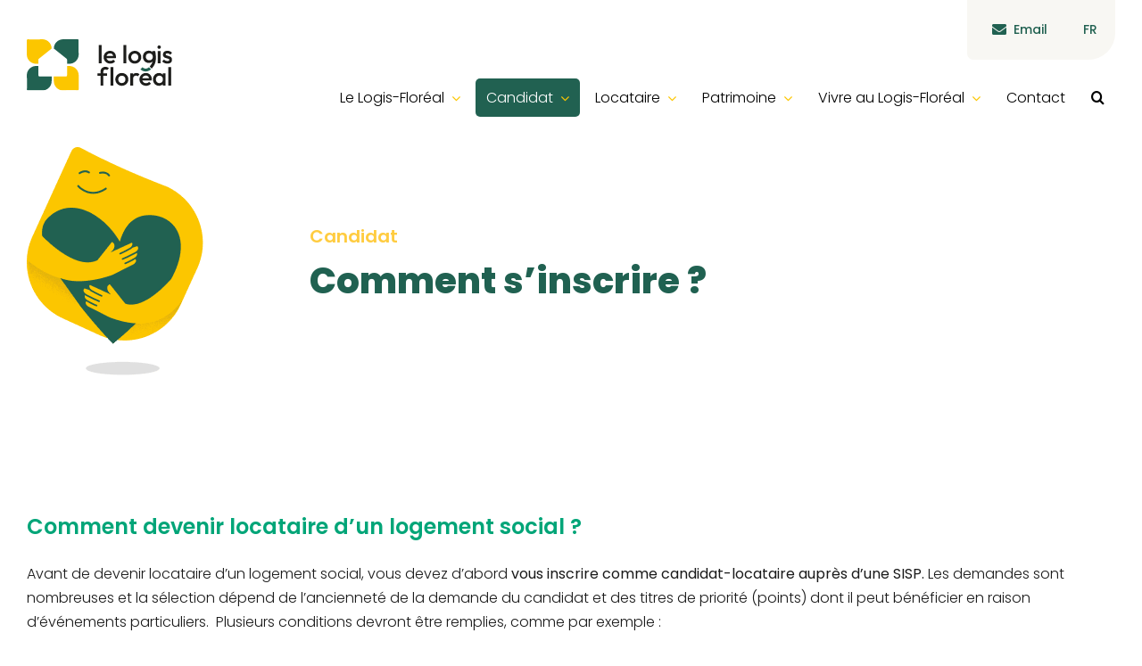

--- FILE ---
content_type: text/html; charset=UTF-8
request_url: https://www.lelogisfloreal.be/candidat/comment-sinscrire/
body_size: 23429
content:
<!DOCTYPE html>
<html class="avada-html-layout-wide avada-html-header-position-top avada-is-100-percent-template" lang="fr-FR" prefix="og: http://ogp.me/ns# fb: http://ogp.me/ns/fb#">
<head>
	<meta http-equiv="X-UA-Compatible" content="IE=edge" />
	<meta http-equiv="Content-Type" content="text/html; charset=utf-8"/>
	<meta name="viewport" content="width=device-width, initial-scale=1" />
	<title>Comment s&#039;inscrire ? | Le Logis-Floréal</title>
<meta name='robots' content='max-image-preview:large' />
<link rel="alternate" hreflang="nl" href="https://www.lelogisfloreal.be/nl/kandidaat/hoe-schrijf-ik-mij-in/" />
<link rel="alternate" hreflang="fr" href="https://www.lelogisfloreal.be/candidat/comment-sinscrire/" />
<link rel="alternate" hreflang="x-default" href="https://www.lelogisfloreal.be/candidat/comment-sinscrire/" />
<link rel="alternate" type="application/rss+xml" title="Le Logis-Floréal &raquo; Flux" href="https://www.lelogisfloreal.be/feed/" />
<link rel="alternate" type="application/rss+xml" title="Le Logis-Floréal &raquo; Flux des commentaires" href="https://www.lelogisfloreal.be/comments/feed/" />
<link rel="alternate" type="text/calendar" title="Le Logis-Floréal &raquo; Flux iCal" href="https://www.lelogisfloreal.be/agenda/?ical=1" />
					<link rel="shortcut icon" href="https://www.lelogisfloreal.be/wp-content/uploads/2025/01/favicon-64x64-1.png" type="image/x-icon" />
		
					<!-- Apple Touch Icon -->
			<link rel="apple-touch-icon" sizes="180x180" href="https://www.lelogisfloreal.be/wp-content/uploads/2025/01/favicon-180x180-1.png">
		
					<!-- Android Icon -->
			<link rel="icon" sizes="192x192" href="https://www.lelogisfloreal.be/wp-content/uploads/2025/01/favicon-192x192-1.png">
		
					<!-- MS Edge Icon -->
			<meta name="msapplication-TileImage" content="https://www.lelogisfloreal.be/wp-content/uploads/2025/01/favicon-270x270-1.png">
				<link rel="alternate" title="oEmbed (JSON)" type="application/json+oembed" href="https://www.lelogisfloreal.be/wp-json/oembed/1.0/embed?url=https%3A%2F%2Fwww.lelogisfloreal.be%2Fcandidat%2Fcomment-sinscrire%2F" />
<link rel="alternate" title="oEmbed (XML)" type="text/xml+oembed" href="https://www.lelogisfloreal.be/wp-json/oembed/1.0/embed?url=https%3A%2F%2Fwww.lelogisfloreal.be%2Fcandidat%2Fcomment-sinscrire%2F&#038;format=xml" />
					<meta name="description" content="Comment devenir locataire d&#039;un logement social ?
Avant de devenir locataire d’un logement social, vous devez d’abord vous inscrire comme candidat-locataire auprès d’une SISP. Les demandes sont nombreuses et la sélection dépend de l’ancienneté de la demande du candidat et des titres de priorité (points) dont il peut bénéficier en raison d’événements particuliers.  Plusieurs conditions devront"/>
				
		<meta property="og:locale" content="fr_FR"/>
		<meta property="og:type" content="article"/>
		<meta property="og:site_name" content="Le Logis-Floréal"/>
		<meta property="og:title" content="Comment s&#039;inscrire ? | Le Logis-Floréal"/>
				<meta property="og:description" content="Comment devenir locataire d&#039;un logement social ?
Avant de devenir locataire d’un logement social, vous devez d’abord vous inscrire comme candidat-locataire auprès d’une SISP. Les demandes sont nombreuses et la sélection dépend de l’ancienneté de la demande du candidat et des titres de priorité (points) dont il peut bénéficier en raison d’événements particuliers.  Plusieurs conditions devront"/>
				<meta property="og:url" content="https://www.lelogisfloreal.be/candidat/comment-sinscrire/"/>
													<meta property="article:modified_time" content="2025-08-07T08:40:15+01:00"/>
											<meta property="og:image" content="https://www.lelogisfloreal.be/wp-content/uploads/2020/04/IMG_6486_petit.jpeg"/>
		<meta property="og:image:width" content="1920"/>
		<meta property="og:image:height" content="1280"/>
		<meta property="og:image:type" content="image/jpeg"/>
				<style id='wp-img-auto-sizes-contain-inline-css' type='text/css'>
img:is([sizes=auto i],[sizes^="auto," i]){contain-intrinsic-size:3000px 1500px}
/*# sourceURL=wp-img-auto-sizes-contain-inline-css */
</style>
<style id='wp-emoji-styles-inline-css' type='text/css'>

	img.wp-smiley, img.emoji {
		display: inline !important;
		border: none !important;
		box-shadow: none !important;
		height: 1em !important;
		width: 1em !important;
		margin: 0 0.07em !important;
		vertical-align: -0.1em !important;
		background: none !important;
		padding: 0 !important;
	}
/*# sourceURL=wp-emoji-styles-inline-css */
</style>
<link rel='stylesheet' id='wp-block-library-css' href='https://www.lelogisfloreal.be/wp-includes/css/dist/block-library/style.min.css?ver=6.9' type='text/css' media='all' />
<style id='global-styles-inline-css' type='text/css'>
:root{--wp--preset--aspect-ratio--square: 1;--wp--preset--aspect-ratio--4-3: 4/3;--wp--preset--aspect-ratio--3-4: 3/4;--wp--preset--aspect-ratio--3-2: 3/2;--wp--preset--aspect-ratio--2-3: 2/3;--wp--preset--aspect-ratio--16-9: 16/9;--wp--preset--aspect-ratio--9-16: 9/16;--wp--preset--color--black: #000000;--wp--preset--color--cyan-bluish-gray: #abb8c3;--wp--preset--color--white: #ffffff;--wp--preset--color--pale-pink: #f78da7;--wp--preset--color--vivid-red: #cf2e2e;--wp--preset--color--luminous-vivid-orange: #ff6900;--wp--preset--color--luminous-vivid-amber: #fcb900;--wp--preset--color--light-green-cyan: #7bdcb5;--wp--preset--color--vivid-green-cyan: #00d084;--wp--preset--color--pale-cyan-blue: #8ed1fc;--wp--preset--color--vivid-cyan-blue: #0693e3;--wp--preset--color--vivid-purple: #9b51e0;--wp--preset--color--awb-color-1: #fffad2;--wp--preset--color--awb-color-2: #71bb8a;--wp--preset--color--awb-color-3: #00a578;--wp--preset--color--awb-color-4: #f8f7f3;--wp--preset--color--awb-color-5: #ffcc40;--wp--preset--color--awb-color-6: #e26864;--wp--preset--color--awb-color-7: #d53953;--wp--preset--color--awb-color-8: #7b7c7e;--wp--preset--color--awb-color-custom-10: #216151;--wp--preset--gradient--vivid-cyan-blue-to-vivid-purple: linear-gradient(135deg,rgb(6,147,227) 0%,rgb(155,81,224) 100%);--wp--preset--gradient--light-green-cyan-to-vivid-green-cyan: linear-gradient(135deg,rgb(122,220,180) 0%,rgb(0,208,130) 100%);--wp--preset--gradient--luminous-vivid-amber-to-luminous-vivid-orange: linear-gradient(135deg,rgb(252,185,0) 0%,rgb(255,105,0) 100%);--wp--preset--gradient--luminous-vivid-orange-to-vivid-red: linear-gradient(135deg,rgb(255,105,0) 0%,rgb(207,46,46) 100%);--wp--preset--gradient--very-light-gray-to-cyan-bluish-gray: linear-gradient(135deg,rgb(238,238,238) 0%,rgb(169,184,195) 100%);--wp--preset--gradient--cool-to-warm-spectrum: linear-gradient(135deg,rgb(74,234,220) 0%,rgb(151,120,209) 20%,rgb(207,42,186) 40%,rgb(238,44,130) 60%,rgb(251,105,98) 80%,rgb(254,248,76) 100%);--wp--preset--gradient--blush-light-purple: linear-gradient(135deg,rgb(255,206,236) 0%,rgb(152,150,240) 100%);--wp--preset--gradient--blush-bordeaux: linear-gradient(135deg,rgb(254,205,165) 0%,rgb(254,45,45) 50%,rgb(107,0,62) 100%);--wp--preset--gradient--luminous-dusk: linear-gradient(135deg,rgb(255,203,112) 0%,rgb(199,81,192) 50%,rgb(65,88,208) 100%);--wp--preset--gradient--pale-ocean: linear-gradient(135deg,rgb(255,245,203) 0%,rgb(182,227,212) 50%,rgb(51,167,181) 100%);--wp--preset--gradient--electric-grass: linear-gradient(135deg,rgb(202,248,128) 0%,rgb(113,206,126) 100%);--wp--preset--gradient--midnight: linear-gradient(135deg,rgb(2,3,129) 0%,rgb(40,116,252) 100%);--wp--preset--font-size--small: 12px;--wp--preset--font-size--medium: 20px;--wp--preset--font-size--large: 24px;--wp--preset--font-size--x-large: 42px;--wp--preset--font-size--normal: 16px;--wp--preset--font-size--xlarge: 32px;--wp--preset--font-size--huge: 48px;--wp--preset--spacing--20: 0.44rem;--wp--preset--spacing--30: 0.67rem;--wp--preset--spacing--40: 1rem;--wp--preset--spacing--50: 1.5rem;--wp--preset--spacing--60: 2.25rem;--wp--preset--spacing--70: 3.38rem;--wp--preset--spacing--80: 5.06rem;--wp--preset--shadow--natural: 6px 6px 9px rgba(0, 0, 0, 0.2);--wp--preset--shadow--deep: 12px 12px 50px rgba(0, 0, 0, 0.4);--wp--preset--shadow--sharp: 6px 6px 0px rgba(0, 0, 0, 0.2);--wp--preset--shadow--outlined: 6px 6px 0px -3px rgb(255, 255, 255), 6px 6px rgb(0, 0, 0);--wp--preset--shadow--crisp: 6px 6px 0px rgb(0, 0, 0);}:where(.is-layout-flex){gap: 0.5em;}:where(.is-layout-grid){gap: 0.5em;}body .is-layout-flex{display: flex;}.is-layout-flex{flex-wrap: wrap;align-items: center;}.is-layout-flex > :is(*, div){margin: 0;}body .is-layout-grid{display: grid;}.is-layout-grid > :is(*, div){margin: 0;}:where(.wp-block-columns.is-layout-flex){gap: 2em;}:where(.wp-block-columns.is-layout-grid){gap: 2em;}:where(.wp-block-post-template.is-layout-flex){gap: 1.25em;}:where(.wp-block-post-template.is-layout-grid){gap: 1.25em;}.has-black-color{color: var(--wp--preset--color--black) !important;}.has-cyan-bluish-gray-color{color: var(--wp--preset--color--cyan-bluish-gray) !important;}.has-white-color{color: var(--wp--preset--color--white) !important;}.has-pale-pink-color{color: var(--wp--preset--color--pale-pink) !important;}.has-vivid-red-color{color: var(--wp--preset--color--vivid-red) !important;}.has-luminous-vivid-orange-color{color: var(--wp--preset--color--luminous-vivid-orange) !important;}.has-luminous-vivid-amber-color{color: var(--wp--preset--color--luminous-vivid-amber) !important;}.has-light-green-cyan-color{color: var(--wp--preset--color--light-green-cyan) !important;}.has-vivid-green-cyan-color{color: var(--wp--preset--color--vivid-green-cyan) !important;}.has-pale-cyan-blue-color{color: var(--wp--preset--color--pale-cyan-blue) !important;}.has-vivid-cyan-blue-color{color: var(--wp--preset--color--vivid-cyan-blue) !important;}.has-vivid-purple-color{color: var(--wp--preset--color--vivid-purple) !important;}.has-black-background-color{background-color: var(--wp--preset--color--black) !important;}.has-cyan-bluish-gray-background-color{background-color: var(--wp--preset--color--cyan-bluish-gray) !important;}.has-white-background-color{background-color: var(--wp--preset--color--white) !important;}.has-pale-pink-background-color{background-color: var(--wp--preset--color--pale-pink) !important;}.has-vivid-red-background-color{background-color: var(--wp--preset--color--vivid-red) !important;}.has-luminous-vivid-orange-background-color{background-color: var(--wp--preset--color--luminous-vivid-orange) !important;}.has-luminous-vivid-amber-background-color{background-color: var(--wp--preset--color--luminous-vivid-amber) !important;}.has-light-green-cyan-background-color{background-color: var(--wp--preset--color--light-green-cyan) !important;}.has-vivid-green-cyan-background-color{background-color: var(--wp--preset--color--vivid-green-cyan) !important;}.has-pale-cyan-blue-background-color{background-color: var(--wp--preset--color--pale-cyan-blue) !important;}.has-vivid-cyan-blue-background-color{background-color: var(--wp--preset--color--vivid-cyan-blue) !important;}.has-vivid-purple-background-color{background-color: var(--wp--preset--color--vivid-purple) !important;}.has-black-border-color{border-color: var(--wp--preset--color--black) !important;}.has-cyan-bluish-gray-border-color{border-color: var(--wp--preset--color--cyan-bluish-gray) !important;}.has-white-border-color{border-color: var(--wp--preset--color--white) !important;}.has-pale-pink-border-color{border-color: var(--wp--preset--color--pale-pink) !important;}.has-vivid-red-border-color{border-color: var(--wp--preset--color--vivid-red) !important;}.has-luminous-vivid-orange-border-color{border-color: var(--wp--preset--color--luminous-vivid-orange) !important;}.has-luminous-vivid-amber-border-color{border-color: var(--wp--preset--color--luminous-vivid-amber) !important;}.has-light-green-cyan-border-color{border-color: var(--wp--preset--color--light-green-cyan) !important;}.has-vivid-green-cyan-border-color{border-color: var(--wp--preset--color--vivid-green-cyan) !important;}.has-pale-cyan-blue-border-color{border-color: var(--wp--preset--color--pale-cyan-blue) !important;}.has-vivid-cyan-blue-border-color{border-color: var(--wp--preset--color--vivid-cyan-blue) !important;}.has-vivid-purple-border-color{border-color: var(--wp--preset--color--vivid-purple) !important;}.has-vivid-cyan-blue-to-vivid-purple-gradient-background{background: var(--wp--preset--gradient--vivid-cyan-blue-to-vivid-purple) !important;}.has-light-green-cyan-to-vivid-green-cyan-gradient-background{background: var(--wp--preset--gradient--light-green-cyan-to-vivid-green-cyan) !important;}.has-luminous-vivid-amber-to-luminous-vivid-orange-gradient-background{background: var(--wp--preset--gradient--luminous-vivid-amber-to-luminous-vivid-orange) !important;}.has-luminous-vivid-orange-to-vivid-red-gradient-background{background: var(--wp--preset--gradient--luminous-vivid-orange-to-vivid-red) !important;}.has-very-light-gray-to-cyan-bluish-gray-gradient-background{background: var(--wp--preset--gradient--very-light-gray-to-cyan-bluish-gray) !important;}.has-cool-to-warm-spectrum-gradient-background{background: var(--wp--preset--gradient--cool-to-warm-spectrum) !important;}.has-blush-light-purple-gradient-background{background: var(--wp--preset--gradient--blush-light-purple) !important;}.has-blush-bordeaux-gradient-background{background: var(--wp--preset--gradient--blush-bordeaux) !important;}.has-luminous-dusk-gradient-background{background: var(--wp--preset--gradient--luminous-dusk) !important;}.has-pale-ocean-gradient-background{background: var(--wp--preset--gradient--pale-ocean) !important;}.has-electric-grass-gradient-background{background: var(--wp--preset--gradient--electric-grass) !important;}.has-midnight-gradient-background{background: var(--wp--preset--gradient--midnight) !important;}.has-small-font-size{font-size: var(--wp--preset--font-size--small) !important;}.has-medium-font-size{font-size: var(--wp--preset--font-size--medium) !important;}.has-large-font-size{font-size: var(--wp--preset--font-size--large) !important;}.has-x-large-font-size{font-size: var(--wp--preset--font-size--x-large) !important;}
/*# sourceURL=global-styles-inline-css */
</style>

<style id='classic-theme-styles-inline-css' type='text/css'>
/*! This file is auto-generated */
.wp-block-button__link{color:#fff;background-color:#32373c;border-radius:9999px;box-shadow:none;text-decoration:none;padding:calc(.667em + 2px) calc(1.333em + 2px);font-size:1.125em}.wp-block-file__button{background:#32373c;color:#fff;text-decoration:none}
/*# sourceURL=/wp-includes/css/classic-themes.min.css */
</style>
<link rel='stylesheet' id='wpml-menu-item-0-css' href='https://www.lelogisfloreal.be/wp-content/plugins/sitepress-multilingual-cms/templates/language-switchers/menu-item/style.min.css?ver=1' type='text/css' media='all' />
<link rel='stylesheet' id='fusion-dynamic-css-css' href='https://www.lelogisfloreal.be/wp-content/uploads/fusion-styles/e8535281cbe0b7810ada7b73e2f3c7f3.min.css?ver=3.12' type='text/css' media='all' />
<script type="text/javascript" id="wpml-cookie-js-extra">
/* <![CDATA[ */
var wpml_cookies = {"wp-wpml_current_language":{"value":"fr","expires":1,"path":"/"}};
var wpml_cookies = {"wp-wpml_current_language":{"value":"fr","expires":1,"path":"/"}};
//# sourceURL=wpml-cookie-js-extra
/* ]]> */
</script>
<script type="text/javascript" src="https://www.lelogisfloreal.be/wp-content/plugins/sitepress-multilingual-cms/res/js/cookies/language-cookie.js?ver=474000" id="wpml-cookie-js" defer="defer" data-wp-strategy="defer"></script>
<script type="text/javascript" src="https://www.lelogisfloreal.be/wp-includes/js/jquery/jquery.min.js?ver=3.7.1" id="jquery-core-js"></script>
<script type="text/javascript" src="https://www.lelogisfloreal.be/wp-includes/js/jquery/jquery-migrate.min.js?ver=3.4.1" id="jquery-migrate-js"></script>
<link rel="https://api.w.org/" href="https://www.lelogisfloreal.be/wp-json/" /><link rel="alternate" title="JSON" type="application/json" href="https://www.lelogisfloreal.be/wp-json/wp/v2/pages/3618" /><link rel="EditURI" type="application/rsd+xml" title="RSD" href="https://www.lelogisfloreal.be/xmlrpc.php?rsd" />
<meta name="generator" content="WordPress 6.9" />
<link rel='shortlink' href='https://www.lelogisfloreal.be/?p=3618' />
<meta name="generator" content="WPML ver:4.7.4 stt:37,4;" />
<meta name="tec-api-version" content="v1"><meta name="tec-api-origin" content="https://www.lelogisfloreal.be"><link rel="alternate" href="https://www.lelogisfloreal.be/wp-json/tribe/events/v1/" /><link rel="preload" href="https://www.lelogisfloreal.be/wp-content/themes/Avada/includes/lib/assets/fonts/icomoon/awb-icons.woff" as="font" type="font/woff" crossorigin><link rel="preload" href="//www.lelogisfloreal.be/wp-content/themes/Avada/includes/lib/assets/fonts/fontawesome/webfonts/fa-brands-400.woff2" as="font" type="font/woff2" crossorigin><link rel="preload" href="//www.lelogisfloreal.be/wp-content/themes/Avada/includes/lib/assets/fonts/fontawesome/webfonts/fa-regular-400.woff2" as="font" type="font/woff2" crossorigin><link rel="preload" href="//www.lelogisfloreal.be/wp-content/themes/Avada/includes/lib/assets/fonts/fontawesome/webfonts/fa-solid-900.woff2" as="font" type="font/woff2" crossorigin><link rel="preload" href="https://www.lelogisfloreal.be/wp-content/uploads/fusion-icons/Accountant-Pro-v2.0/fonts/Accountant-Pro.ttf?ym7fev" as="font" type="font/ttf" crossorigin><style type="text/css" id="css-fb-visibility">@media screen and (max-width: 640px){.fusion-no-small-visibility{display:none !important;}body .sm-text-align-center{text-align:center !important;}body .sm-text-align-left{text-align:left !important;}body .sm-text-align-right{text-align:right !important;}body .sm-flex-align-center{justify-content:center !important;}body .sm-flex-align-flex-start{justify-content:flex-start !important;}body .sm-flex-align-flex-end{justify-content:flex-end !important;}body .sm-mx-auto{margin-left:auto !important;margin-right:auto !important;}body .sm-ml-auto{margin-left:auto !important;}body .sm-mr-auto{margin-right:auto !important;}body .fusion-absolute-position-small{position:absolute;top:auto;width:100%;}.awb-sticky.awb-sticky-small{ position: sticky; top: var(--awb-sticky-offset,0); }}@media screen and (min-width: 641px) and (max-width: 1200px){.fusion-no-medium-visibility{display:none !important;}body .md-text-align-center{text-align:center !important;}body .md-text-align-left{text-align:left !important;}body .md-text-align-right{text-align:right !important;}body .md-flex-align-center{justify-content:center !important;}body .md-flex-align-flex-start{justify-content:flex-start !important;}body .md-flex-align-flex-end{justify-content:flex-end !important;}body .md-mx-auto{margin-left:auto !important;margin-right:auto !important;}body .md-ml-auto{margin-left:auto !important;}body .md-mr-auto{margin-right:auto !important;}body .fusion-absolute-position-medium{position:absolute;top:auto;width:100%;}.awb-sticky.awb-sticky-medium{ position: sticky; top: var(--awb-sticky-offset,0); }}@media screen and (min-width: 1201px){.fusion-no-large-visibility{display:none !important;}body .lg-text-align-center{text-align:center !important;}body .lg-text-align-left{text-align:left !important;}body .lg-text-align-right{text-align:right !important;}body .lg-flex-align-center{justify-content:center !important;}body .lg-flex-align-flex-start{justify-content:flex-start !important;}body .lg-flex-align-flex-end{justify-content:flex-end !important;}body .lg-mx-auto{margin-left:auto !important;margin-right:auto !important;}body .lg-ml-auto{margin-left:auto !important;}body .lg-mr-auto{margin-right:auto !important;}body .fusion-absolute-position-large{position:absolute;top:auto;width:100%;}.awb-sticky.awb-sticky-large{ position: sticky; top: var(--awb-sticky-offset,0); }}</style><!-- SEO meta tags powered by Bytes &amp; Pixels -->
<link rel="canonical" href="https://www.lelogisfloreal.be/candidat/comment-sinscrire/" />
<meta name="description" content="Comment devenir locataire d&#039;un logement social ? Avant de devenir locataire d’un logement social, vous devez d’abord vous inscrire comme candidat-locat ..." />
<script type="application/ld+json">{"@context":"https:\/\/schema.org","@graph":[{"@type":"Organization","@id":"https:\/\/www.lelogisfloreal.be\/#schema-publishing-organization","url":"https:\/\/www.lelogisfloreal.be","name":"Le Logis-Flor\u00e9al","logo":{"@type":"ImageObject","@id":"https:\/\/www.lelogisfloreal.be\/#schema-organization-logo","url":"https:\/\/www.lelogisfloreal.be\/wp-content\/uploads\/2022\/05\/logis-floreal.svg","height":60,"width":60}},{"@type":"WebSite","@id":"https:\/\/www.lelogisfloreal.be\/#schema-website","url":"https:\/\/www.lelogisfloreal.be","name":"Le Logis-Flor\u00e9al","encoding":"UTF-8","potentialAction":{"@type":"SearchAction","target":"https:\/\/www.lelogisfloreal.be\/search\/{search_term_string}\/","query-input":"required name=search_term_string"},"image":{"@type":"ImageObject","@id":"https:\/\/www.lelogisfloreal.be\/#schema-site-logo","url":"https:\/\/www.lelogisfloreal.be\/wp-content\/uploads\/2022\/05\/logis-floreal.svg","height":146,"width":408}},{"@type":"BreadcrumbList","@id":"https:\/\/www.lelogisfloreal.be\/candidat\/comment-sinscrire?page&pagename=candidat\/comment-sinscrire\/#breadcrumb","itemListElement":[{"@type":"ListItem","position":1,"name":"Home","item":"https:\/\/www.lelogisfloreal.be"},{"@type":"ListItem","position":2,"name":"Candidat","item":"https:\/\/www.lelogisfloreal.be\/candidat\/"},{"@type":"ListItem","position":3,"name":"Comment s&rsquo;inscrire ?"}]},{"@type":"Person","@id":"https:\/\/www.lelogisfloreal.be\/author\/bpadmin\/#schema-author","name":"Damien Tourailles"},{"@type":"WebPage","@id":"https:\/\/www.lelogisfloreal.be\/candidat\/comment-sinscrire\/#schema-webpage","isPartOf":{"@id":"https:\/\/www.lelogisfloreal.be\/#schema-website"},"publisher":{"@id":"https:\/\/www.lelogisfloreal.be\/#schema-publishing-organization"},"url":"https:\/\/www.lelogisfloreal.be\/candidat\/comment-sinscrire\/","hasPart":[{"@type":"SiteNavigationElement","@id":"https:\/\/www.lelogisfloreal.be\/candidat\/comment-sinscrire\/#schema-nav-element-3061","name":"Le Logis-Flor\u00e9al","url":"https:\/\/www.lelogisfloreal.be\/"},{"@type":"SiteNavigationElement","@id":"https:\/\/www.lelogisfloreal.be\/candidat\/comment-sinscrire\/#schema-nav-element-3297","name":"Qui sommes-nous ?","url":"https:\/\/www.lelogisfloreal.be\/presentation\/"},{"@type":"SiteNavigationElement","@id":"https:\/\/www.lelogisfloreal.be\/candidat\/comment-sinscrire\/#schema-nav-element-3472","name":"","url":"https:\/\/www.lelogisfloreal.be\/services\/"},{"@type":"SiteNavigationElement","@id":"https:\/\/www.lelogisfloreal.be\/candidat\/comment-sinscrire\/#schema-nav-element-3468","name":"","url":"https:\/\/www.lelogisfloreal.be\/charte\/"},{"@type":"SiteNavigationElement","@id":"https:\/\/www.lelogisfloreal.be\/candidat\/comment-sinscrire\/#schema-nav-element-3521","name":"","url":"https:\/\/www.lelogisfloreal.be\/publications\/"},{"@type":"SiteNavigationElement","@id":"https:\/\/www.lelogisfloreal.be\/candidat\/comment-sinscrire\/#schema-nav-element-3886","name":"Offres d\u2019emplois","url":"https:\/\/www.lelogisfloreal.be\/offres-emplois\/"},{"@type":"SiteNavigationElement","@id":"https:\/\/www.lelogisfloreal.be\/candidat\/comment-sinscrire\/#schema-nav-element-3469","name":"","url":"https:\/\/www.lelogisfloreal.be\/location-de-salles\/"},{"@type":"SiteNavigationElement","@id":"https:\/\/www.lelogisfloreal.be\/candidat\/comment-sinscrire\/#schema-nav-element-3471","name":"","url":"https:\/\/www.lelogisfloreal.be\/location-de-salles\/studio-logis\/"},{"@type":"SiteNavigationElement","@id":"https:\/\/www.lelogisfloreal.be\/candidat\/comment-sinscrire\/#schema-nav-element-8395","name":"Espace communautaire \u00ab\u00a0Le 167\u00a0\u00bb","url":"https:\/\/www.lelogisfloreal.be\/location-de-salles\/espace-communautaire-le-167\/"},{"@type":"SiteNavigationElement","@id":"https:\/\/www.lelogisfloreal.be\/candidat\/comment-sinscrire\/#schema-nav-element-8406","name":"","url":"https:\/\/www.lelogisfloreal.be\/location-de-salles\/le_2-4_wauters\/"},{"@type":"SiteNavigationElement","@id":"https:\/\/www.lelogisfloreal.be\/candidat\/comment-sinscrire\/#schema-nav-element-3470","name":"","url":"https:\/\/www.lelogisfloreal.be\/location-de-salles\/maison-de-tous\/"},{"@type":"SiteNavigationElement","@id":"https:\/\/www.lelogisfloreal.be\/candidat\/comment-sinscrire\/#schema-nav-element-3391","name":"Candidat","url":"#"},{"@type":"SiteNavigationElement","@id":"https:\/\/www.lelogisfloreal.be\/candidat\/comment-sinscrire\/#schema-nav-element-3627","name":"Comment s\u2019inscrire ?","url":"https:\/\/www.lelogisfloreal.be\/candidat\/comment-sinscrire\/"},{"@type":"SiteNavigationElement","@id":"https:\/\/www.lelogisfloreal.be\/candidat\/comment-sinscrire\/#schema-nav-element-3626","name":"","url":"https:\/\/www.lelogisfloreal.be\/candidat\/suivi-de-la-candidature\/"},{"@type":"SiteNavigationElement","@id":"https:\/\/www.lelogisfloreal.be\/candidat\/comment-sinscrire\/#schema-nav-element-3628","name":"","url":"https:\/\/www.lelogisfloreal.be\/candidat\/attribution-logement\/"},{"@type":"SiteNavigationElement","@id":"https:\/\/www.lelogisfloreal.be\/candidat\/comment-sinscrire\/#schema-nav-element-2038","name":"Locataire","url":"#"},{"@type":"SiteNavigationElement","@id":"https:\/\/www.lelogisfloreal.be\/candidat\/comment-sinscrire\/#schema-nav-element-3631","name":"","url":"https:\/\/www.lelogisfloreal.be\/locataire\/administratif\/"},{"@type":"SiteNavigationElement","@id":"https:\/\/www.lelogisfloreal.be\/candidat\/comment-sinscrire\/#schema-nav-element-3630","name":"","url":"https:\/\/www.lelogisfloreal.be\/locataire\/technique\/"},{"@type":"SiteNavigationElement","@id":"https:\/\/www.lelogisfloreal.be\/candidat\/comment-sinscrire\/#schema-nav-element-3629","name":"","url":"https:\/\/www.lelogisfloreal.be\/locataire\/service-social\/"},{"@type":"SiteNavigationElement","@id":"https:\/\/www.lelogisfloreal.be\/candidat\/comment-sinscrire\/#schema-nav-element-8736","name":"","url":"https:\/\/www.lelogisfloreal.be\/reunions-generales\/"},{"@type":"SiteNavigationElement","@id":"https:\/\/www.lelogisfloreal.be\/candidat\/comment-sinscrire\/#schema-nav-element-3065","name":"Patrimoine","url":"#"},{"@type":"SiteNavigationElement","@id":"https:\/\/www.lelogisfloreal.be\/candidat\/comment-sinscrire\/#schema-nav-element-6266","name":"","url":"https:\/\/www.lelogisfloreal.be\/patrimoine\/un-site-classe\/"},{"@type":"SiteNavigationElement","@id":"https:\/\/www.lelogisfloreal.be\/candidat\/comment-sinscrire\/#schema-nav-element-3657","name":"","url":"https:\/\/www.lelogisfloreal.be\/patrimoine\/carte-patrimoine\/"},{"@type":"SiteNavigationElement","@id":"https:\/\/www.lelogisfloreal.be\/candidat\/comment-sinscrire\/#schema-nav-element-4336","name":"Chantiers de r\u00e9novation","url":"https:\/\/www.lelogisfloreal.be\/patrimoine\/chantiers\/"},{"@type":"SiteNavigationElement","@id":"https:\/\/www.lelogisfloreal.be\/candidat\/comment-sinscrire\/#schema-nav-element-4262","name":"Visiter les Cit\u00e9s-Jardins","url":"https:\/\/www.lelogisfloreal.be\/visitor-center\/"},{"@type":"SiteNavigationElement","@id":"https:\/\/www.lelogisfloreal.be\/candidat\/comment-sinscrire\/#schema-nav-element-7836","name":"","url":"https:\/\/www.lelogisfloreal.be\/vivre-au-logis-floreal\/"},{"@type":"SiteNavigationElement","@id":"https:\/\/www.lelogisfloreal.be\/candidat\/comment-sinscrire\/#schema-nav-element-7842","name":"","url":"https:\/\/www.lelogisfloreal.be\/la-cooperative-du-logis-floreal\/"},{"@type":"SiteNavigationElement","@id":"https:\/\/www.lelogisfloreal.be\/candidat\/comment-sinscrire\/#schema-nav-element-7841","name":"S\u2019impliquer dans la coop\u00e9rative","url":"https:\/\/www.lelogisfloreal.be\/simpliquer-dans-la-cooperative\/"},{"@type":"SiteNavigationElement","@id":"https:\/\/www.lelogisfloreal.be\/candidat\/comment-sinscrire\/#schema-nav-element-6999","name":"Les Espaces \u00e0 tisser \u2013 asbl","url":"https:\/\/www.lelogisfloreal.be\/les-espaces-a-tisser-asbl\/"},{"@type":"SiteNavigationElement","@id":"https:\/\/www.lelogisfloreal.be\/candidat\/comment-sinscrire\/#schema-nav-element-7840","name":"","url":"https:\/\/www.lelogisfloreal.be\/que-faire-dans-le-quartier\/"},{"@type":"SiteNavigationElement","@id":"https:\/\/www.lelogisfloreal.be\/candidat\/comment-sinscrire\/#schema-nav-element-7917","name":"","url":"https:\/\/www.lelogisfloreal.be\/le-167\/"},{"@type":"SiteNavigationElement","@id":"https:\/\/www.lelogisfloreal.be\/candidat\/comment-sinscrire\/#schema-nav-element-6765","name":"","url":"https:\/\/www.lelogisfloreal.be\/une-cuisine-de-quartier-nouveau\/"},{"@type":"SiteNavigationElement","@id":"https:\/\/www.lelogisfloreal.be\/candidat\/comment-sinscrire\/#schema-nav-element-7117","name":"","url":"https:\/\/www.lelogisfloreal.be\/kom-chez-nous\/"},{"@type":"SiteNavigationElement","@id":"https:\/\/www.lelogisfloreal.be\/candidat\/comment-sinscrire\/#schema-nav-element-7869","name":"","url":"https:\/\/www.lelogisfloreal.be\/ferme-du-chant-des-cailles\/"},{"@type":"SiteNavigationElement","@id":"https:\/\/www.lelogisfloreal.be\/candidat\/comment-sinscrire\/#schema-nav-element-7074","name":"L\u2019\u00e9t\u00e9 dans les Cit\u00e9s \u2013 Jardins","url":"https:\/\/www.lelogisfloreal.be\/lete-dans-les-cites-jardins\/"},{"@type":"SiteNavigationElement","@id":"https:\/\/www.lelogisfloreal.be\/candidat\/comment-sinscrire\/#schema-nav-element-8338","name":"","url":"https:\/\/www.lelogisfloreal.be\/cultiver-la-spiruline\/"},{"@type":"SiteNavigationElement","@id":"https:\/\/www.lelogisfloreal.be\/candidat\/comment-sinscrire\/#schema-nav-element-7839","name":"Les collectifs d\u2019habitants","url":"https:\/\/www.lelogisfloreal.be\/les-collectifs-dhabitants\/"},{"@type":"SiteNavigationElement","@id":"https:\/\/www.lelogisfloreal.be\/candidat\/comment-sinscrire\/#schema-nav-element-7838","name":"","url":"https:\/\/www.lelogisfloreal.be\/les-occupations-temporaires\/"},{"@type":"SiteNavigationElement","@id":"https:\/\/www.lelogisfloreal.be\/candidat\/comment-sinscrire\/#schema-nav-element-7837","name":"","url":"https:\/\/www.lelogisfloreal.be\/projets-ponctuels\/"},{"@type":"SiteNavigationElement","@id":"https:\/\/www.lelogisfloreal.be\/candidat\/comment-sinscrire\/#schema-nav-element-6248","name":"","url":"https:\/\/www.lelogisfloreal.be\/100eme\/notre-centenaire-en-7-minutes\/"},{"@type":"SiteNavigationElement","@id":"https:\/\/www.lelogisfloreal.be\/candidat\/comment-sinscrire\/#schema-nav-element-3875","name":"Projets \"100 ans du Logis - Flor\u00e9al\"","url":"https:\/\/www.lelogisfloreal.be\/100eme\/projets-en-cours\/"},{"@type":"SiteNavigationElement","@id":"https:\/\/www.lelogisfloreal.be\/candidat\/comment-sinscrire\/#schema-nav-element-3874","name":"","url":"https:\/\/www.lelogisfloreal.be\/100eme\/photos\/"},{"@type":"SiteNavigationElement","@id":"https:\/\/www.lelogisfloreal.be\/candidat\/comment-sinscrire\/#schema-nav-element-6741","name":"Expo \"Une cit\u00e9  en-visag\u00e9e\"","url":"https:\/\/www.lelogisfloreal.be\/photos-expo-cite-en-visagee\/"},{"@type":"SiteNavigationElement","@id":"https:\/\/www.lelogisfloreal.be\/candidat\/comment-sinscrire\/#schema-nav-element-7332","name":"Exposition et livre: \u00ab\u00a0Le Logis \u2013 Flor\u00e9al, une cit\u00e9 en-visag\u00e9e\u00a0\u00bb","url":"https:\/\/www.lelogisfloreal.be\/photos-expo-cite-en-visagee\/"},{"@type":"SiteNavigationElement","@id":"https:\/\/www.lelogisfloreal.be\/candidat\/comment-sinscrire\/#schema-nav-element-3873","name":"","url":"https:\/\/www.lelogisfloreal.be\/100eme\/partenaires\/"},{"@type":"SiteNavigationElement","@id":"https:\/\/www.lelogisfloreal.be\/candidat\/comment-sinscrire\/#schema-nav-element-3532","name":"","url":"https:\/\/www.lelogisfloreal.be\/contact\/"},{"@type":"SiteNavigationElement","@id":"https:\/\/www.lelogisfloreal.be\/candidat\/comment-sinscrire\/#schema-nav-element-4080","name":"Search","url":"#fusion-search"}]},{"@type":"Article","mainEntityOfPage":{"@id":"https:\/\/www.lelogisfloreal.be\/candidat\/comment-sinscrire\/#schema-webpage"},"author":{"@id":"https:\/\/www.lelogisfloreal.be\/author\/bpadmin\/#schema-author"},"publisher":{"@id":"https:\/\/www.lelogisfloreal.be\/#schema-publishing-organization"},"dateModified":"2025-08-07T10:40:15","datePublished":"2022-08-31T16:34:19","headline":"Comment s'inscrire ? | Le Logis-Flor\u00e9al","description":"Comment devenir locataire d&#039;un logement social ? Avant de devenir locataire d\u2019un logement social, vous devez d\u2019abord vous inscrire comme candidat-locat ...","name":"Comment s&rsquo;inscrire ?","image":{"@type":"ImageObject","@id":"https:\/\/www.lelogisfloreal.be\/candidat\/comment-sinscrire\/#schema-article-image","url":"https:\/\/www.lelogisfloreal.be\/wp-content\/uploads\/2020\/04\/IMG_6486_petit.jpeg","height":1280,"width":1920},"thumbnailUrl":"https:\/\/www.lelogisfloreal.be\/wp-content\/uploads\/2020\/04\/IMG_6486_petit.jpeg"}]}</script>
<meta property="og:type" content="article" />
<meta property="og:url" content="https://www.lelogisfloreal.be/candidat/comment-sinscrire/" />
<meta property="og:title" content="Comment s&#039;inscrire ? | Le Logis-Floréal" />
<meta property="og:description" content="Comment devenir locataire d&#039;un logement social ? Avant de devenir locataire d’un logement social, vous devez d’abord vous inscrire comme candidat-locat ..." />
<meta property="og:image" content="https://www.lelogisfloreal.be/wp-content/uploads/2020/04/IMG_6486_petit.jpeg" />
<meta property="og:image:width" content="1920" />
<meta property="og:image:height" content="1280" />
<meta property="article:published_time" content="2022-08-31T16:34:19" />
<meta property="article:author" content="Damien" />
<meta name="twitter:card" content="summary_large_image" />
<meta name="twitter:title" content="Comment s&#039;inscrire ? | Le Logis-Floréal" />
<meta name="twitter:description" content="Comment devenir locataire d&#039;un logement social ? Avant de devenir locataire d’un logement social, vous devez d’abord vous inscrire comme candidat-locat ..." />
<meta name="twitter:image" content="https://www.lelogisfloreal.be/wp-content/uploads/2020/04/IMG_6486_petit.jpeg" />
<!-- /SEO -->
		<script type="text/javascript">
			var doc = document.documentElement;
			doc.setAttribute( 'data-useragent', navigator.userAgent );
		</script>
		
	<link rel='stylesheet' id='mailpoet_public-css' href='https://www.lelogisfloreal.be/wp-content/plugins/mailpoet/assets/dist/css/mailpoet-public.eb66e3ab.css?ver=6.9' type='text/css' media='all' />
<link rel='stylesheet' id='mailpoet_custom_fonts_0-css' href='https://fonts.googleapis.com/css?family=Abril+FatFace%3A400%2C400i%2C700%2C700i%7CAlegreya%3A400%2C400i%2C700%2C700i%7CAlegreya+Sans%3A400%2C400i%2C700%2C700i%7CAmatic+SC%3A400%2C400i%2C700%2C700i%7CAnonymous+Pro%3A400%2C400i%2C700%2C700i%7CArchitects+Daughter%3A400%2C400i%2C700%2C700i%7CArchivo%3A400%2C400i%2C700%2C700i%7CArchivo+Narrow%3A400%2C400i%2C700%2C700i%7CAsap%3A400%2C400i%2C700%2C700i%7CBarlow%3A400%2C400i%2C700%2C700i%7CBioRhyme%3A400%2C400i%2C700%2C700i%7CBonbon%3A400%2C400i%2C700%2C700i%7CCabin%3A400%2C400i%2C700%2C700i%7CCairo%3A400%2C400i%2C700%2C700i%7CCardo%3A400%2C400i%2C700%2C700i%7CChivo%3A400%2C400i%2C700%2C700i%7CConcert+One%3A400%2C400i%2C700%2C700i%7CCormorant%3A400%2C400i%2C700%2C700i%7CCrimson+Text%3A400%2C400i%2C700%2C700i%7CEczar%3A400%2C400i%2C700%2C700i%7CExo+2%3A400%2C400i%2C700%2C700i%7CFira+Sans%3A400%2C400i%2C700%2C700i%7CFjalla+One%3A400%2C400i%2C700%2C700i%7CFrank+Ruhl+Libre%3A400%2C400i%2C700%2C700i%7CGreat+Vibes%3A400%2C400i%2C700%2C700i&#038;ver=6.9' type='text/css' media='all' />
<link rel='stylesheet' id='mailpoet_custom_fonts_1-css' href='https://fonts.googleapis.com/css?family=Heebo%3A400%2C400i%2C700%2C700i%7CIBM+Plex%3A400%2C400i%2C700%2C700i%7CInconsolata%3A400%2C400i%2C700%2C700i%7CIndie+Flower%3A400%2C400i%2C700%2C700i%7CInknut+Antiqua%3A400%2C400i%2C700%2C700i%7CInter%3A400%2C400i%2C700%2C700i%7CKarla%3A400%2C400i%2C700%2C700i%7CLibre+Baskerville%3A400%2C400i%2C700%2C700i%7CLibre+Franklin%3A400%2C400i%2C700%2C700i%7CMontserrat%3A400%2C400i%2C700%2C700i%7CNeuton%3A400%2C400i%2C700%2C700i%7CNotable%3A400%2C400i%2C700%2C700i%7CNothing+You+Could+Do%3A400%2C400i%2C700%2C700i%7CNoto+Sans%3A400%2C400i%2C700%2C700i%7CNunito%3A400%2C400i%2C700%2C700i%7COld+Standard+TT%3A400%2C400i%2C700%2C700i%7COxygen%3A400%2C400i%2C700%2C700i%7CPacifico%3A400%2C400i%2C700%2C700i%7CPoppins%3A400%2C400i%2C700%2C700i%7CProza+Libre%3A400%2C400i%2C700%2C700i%7CPT+Sans%3A400%2C400i%2C700%2C700i%7CPT+Serif%3A400%2C400i%2C700%2C700i%7CRakkas%3A400%2C400i%2C700%2C700i%7CReenie+Beanie%3A400%2C400i%2C700%2C700i%7CRoboto+Slab%3A400%2C400i%2C700%2C700i&#038;ver=6.9' type='text/css' media='all' />
<link rel='stylesheet' id='mailpoet_custom_fonts_2-css' href='https://fonts.googleapis.com/css?family=Ropa+Sans%3A400%2C400i%2C700%2C700i%7CRubik%3A400%2C400i%2C700%2C700i%7CShadows+Into+Light%3A400%2C400i%2C700%2C700i%7CSpace+Mono%3A400%2C400i%2C700%2C700i%7CSpectral%3A400%2C400i%2C700%2C700i%7CSue+Ellen+Francisco%3A400%2C400i%2C700%2C700i%7CTitillium+Web%3A400%2C400i%2C700%2C700i%7CUbuntu%3A400%2C400i%2C700%2C700i%7CVarela%3A400%2C400i%2C700%2C700i%7CVollkorn%3A400%2C400i%2C700%2C700i%7CWork+Sans%3A400%2C400i%2C700%2C700i%7CYatra+One%3A400%2C400i%2C700%2C700i&#038;ver=6.9' type='text/css' media='all' />
</head>

<body class="wp-singular page-template page-template-100-width page-template-100-width-php page page-id-3618 page-child parent-pageid-3546 wp-theme-Avada wp-child-theme-Avada-Child-Theme tribe-no-js awb-no-sidebars fusion-image-hovers fusion-pagination-sizing fusion-button_type-flat fusion-button_span-no fusion-button_gradient-linear avada-image-rollover-circle-yes avada-image-rollover-yes avada-image-rollover-direction-left fusion-body ltr fusion-sticky-header no-tablet-sticky-header no-mobile-sticky-header no-mobile-slidingbar no-mobile-totop avada-has-rev-slider-styles fusion-disable-outline fusion-sub-menu-fade mobile-logo-pos-left layout-wide-mode avada-has-boxed-modal-shadow- layout-scroll-offset-full avada-has-zero-margin-offset-top fusion-top-header menu-text-align-center mobile-menu-design-classic fusion-show-pagination-text fusion-header-layout-v3 avada-responsive avada-footer-fx-none avada-menu-highlight-style-textcolor fusion-search-form-clean fusion-main-menu-search-overlay fusion-avatar-circle avada-dropdown-styles avada-blog-layout-large avada-blog-archive-layout-large avada-ec-not-100-width avada-ec-meta-layout-sidebar avada-header-shadow-no avada-menu-icon-position-left avada-has-megamenu-shadow avada-has-mobile-menu-search avada-has-main-nav-search-icon avada-has-breadcrumb-mobile-hidden avada-has-titlebar-bar_and_content avada-header-border-color-full-transparent avada-has-pagination-width_height avada-flyout-menu-direction-fade avada-ec-views-v2 awb-link-decoration" data-awb-post-id="3618">
		<a class="skip-link screen-reader-text" href="#content">Passer au contenu</a>

	<div id="boxed-wrapper">
		
		<div id="wrapper" class="fusion-wrapper">
			<div id="home" style="position:relative;top:-1px;"></div>
												<div class="fusion-tb-header"><div class="fusion-fullwidth fullwidth-box fusion-builder-row-1 fusion-flex-container hundred-percent-fullwidth non-hundred-percent-height-scrolling fusion-no-small-visibility fusion-no-medium-visibility fusion-sticky-container" style="--awb-border-radius-top-left:0px;--awb-border-radius-top-right:0px;--awb-border-radius-bottom-right:0px;--awb-border-radius-bottom-left:0px;--awb-padding-top:0px;--awb-padding-bottom:0px;--awb-margin-top:0px;--awb-margin-bottom:-1px;--awb-sticky-background-color:rgba(255,255,255,0.95) !important;--awb-sticky-height:10vh !important;--awb-flex-wrap:wrap;" data-transition-offset="0" data-scroll-offset="0" data-sticky-large-visibility="1" ><div class="fusion-builder-row fusion-row fusion-flex-align-items-center fusion-flex-justify-content-flex-end fusion-flex-content-wrap" style="width:104% !important;max-width:104% !important;margin-left: calc(-4% / 2 );margin-right: calc(-4% / 2 );"><div class="fusion-layout-column fusion_builder_column fusion-builder-column-0 fusion_builder_column_1_6 1_6 fusion-flex-column fusion-flex-align-self-stretch" style="--awb-padding-top:0px;--awb-padding-right:0px;--awb-padding-bottom:0px;--awb-padding-left:0px;--awb-bg-size:cover;--awb-width-large:16.666666666667%;--awb-margin-top-large:15px;--awb-spacing-right-large:11.52%;--awb-margin-bottom-large:15px;--awb-spacing-left-large:11.52%;--awb-width-medium:25%;--awb-order-medium:0;--awb-spacing-right-medium:7.68%;--awb-spacing-left-medium:7.68%;--awb-width-small:100%;--awb-order-small:0;--awb-spacing-right-small:1.92%;--awb-spacing-left-small:1.92%;"><div class="fusion-column-wrapper fusion-column-has-shadow fusion-flex-justify-content-center fusion-content-layout-column"><div class="fusion-image-element " style="--awb-sticky-max-width:125px;--awb-max-width:193px;--awb-caption-title-font-family:var(--h2_typography-font-family);--awb-caption-title-font-weight:var(--h2_typography-font-weight);--awb-caption-title-font-style:var(--h2_typography-font-style);--awb-caption-title-size:var(--h2_typography-font-size);--awb-caption-title-transform:var(--h2_typography-text-transform);--awb-caption-title-line-height:var(--h2_typography-line-height);--awb-caption-title-letter-spacing:var(--h2_typography-letter-spacing);"><span class=" has-fusion-standard-logo has-fusion-sticky-logo has-fusion-mobile-logo fusion-imageframe imageframe-none imageframe-1 hover-type-none"><a class="fusion-no-lightbox" href="https://www.lelogisfloreal.be/" target="_self"><img fetchpriority="high" decoding="async" src="https://www.lelogisfloreal.be/wp-content/uploads/2022/05/logis-floreal.svg" srcset="https://www.lelogisfloreal.be/wp-content/uploads/2022/05/logis-floreal.svg 1x, https://www.lelogisfloreal.be/wp-content/uploads/2022/05/logis-floreal.svg 2x" style="max-height:146px;height:auto;" retina_url="https://www.lelogisfloreal.be/wp-content/uploads/2022/05/logis-floreal.svg" width="408" height="146" class="img-responsive fusion-standard-logo disable-lazyload" alt="Le Logis-Floréal Logo" /><img decoding="async" src="https://www.lelogisfloreal.be/wp-content/uploads/2022/05/logis-floreal.svg" srcset="https://www.lelogisfloreal.be/wp-content/uploads/2022/05/logis-floreal.svg 1x, https://www.lelogisfloreal.be/wp-content/uploads/2022/05/logis-floreal.svg 2x" style="max-height:146px;height:auto;" retina_url="https://www.lelogisfloreal.be/wp-content/uploads/2022/05/logis-floreal.svg" width="408" height="146" class="img-responsive fusion-sticky-logo disable-lazyload" alt="Le Logis-Floréal Logo" /><img decoding="async" src="https://www.lelogisfloreal.be/wp-content/uploads/2022/05/logis-floreal.svg" srcset="https://www.lelogisfloreal.be/wp-content/uploads/2022/05/logis-floreal.svg 1x, https://www.lelogisfloreal.be/wp-content/uploads/2022/05/logis-floreal.svg 2x" style="max-height:146px;height:auto;" retina_url="https://www.lelogisfloreal.be/wp-content/uploads/2022/05/logis-floreal.svg" width="408" height="146" class="img-responsive fusion-mobile-logo disable-lazyload" alt="Le Logis-Floréal Logo" /></a></span></div></div></div><div class="fusion-layout-column fusion_builder_column fusion-builder-column-1 fusion_builder_column_5_6 5_6 fusion-flex-column" style="--awb-padding-top:0px;--awb-bg-size:cover;--awb-width-large:83.333333333333%;--awb-margin-top-large:0px;--awb-spacing-right-large:2.304%;--awb-margin-bottom-large:15px;--awb-spacing-left-large:10px;--awb-width-medium:75%;--awb-order-medium:0;--awb-spacing-right-medium:2.56%;--awb-spacing-left-medium:0%;--awb-width-small:100%;--awb-order-small:0;--awb-spacing-right-small:1.92%;--awb-spacing-left-small:1.92%;"><div class="fusion-column-wrapper fusion-column-has-shadow fusion-flex-justify-content-center fusion-content-layout-column"><nav class="awb-menu awb-menu_row awb-menu_em-hover mobile-mode-collapse-to-button awb-menu_icons-left awb-menu_dc-no mobile-trigger-fullwidth-off awb-menu_mobile-toggle awb-menu_indent-left mobile-size-full-absolute loading mega-menu-loading awb-menu_desktop awb-menu_dropdown awb-menu_expand-right awb-menu_transition-fade fusion-display-normal-only lf-top-menu" style="--awb-font-size:14px;--awb-border-radius-top-left:0px;--awb-border-radius-top-right:0px;--awb-border-radius-bottom-right:0px;--awb-border-radius-bottom-left:0px;--awb-justify-content:flex-end;--awb-items-padding-top:20px;--awb-items-padding-right:20px;--awb-items-padding-bottom:20px;--awb-items-padding-left:20px;--awb-color:var(--awb-custom10);--awb-active-color:var(--awb-color3);--awb-submenu-color:#ffffff;--awb-submenu-bg:var(--awb-custom10);--awb-submenu-border-radius-top-left:5px;--awb-submenu-border-radius-top-right:5px;--awb-submenu-border-radius-bottom-right:5px;--awb-submenu-border-radius-bottom-left:5px;--awb-submenu-active-bg:var(--awb-color3);--awb-submenu-active-color:#ffffff;--awb-icons-color:var(--awb-custom10);--awb-main-justify-content:flex-start;--awb-sub-justify-content:flex-end;--awb-justify-title:flex-start;--awb-mobile-justify:flex-start;--awb-mobile-caret-left:auto;--awb-mobile-caret-right:0;--awb-fusion-font-family-typography:&quot;Poppins&quot;;--awb-fusion-font-style-typography:normal;--awb-fusion-font-weight-typography:500;--awb-fusion-font-family-submenu-typography:inherit;--awb-fusion-font-style-submenu-typography:normal;--awb-fusion-font-weight-submenu-typography:400;--awb-fusion-font-family-mobile-typography:inherit;--awb-fusion-font-style-mobile-typography:normal;--awb-fusion-font-weight-mobile-typography:400;" aria-label="Menu top" data-breakpoint="1200" data-count="0" data-transition-type="fade" data-transition-time="300" data-expand="right"><button type="button" class="awb-menu__m-toggle awb-menu__m-toggle_no-text" aria-expanded="false" aria-controls="menu-menu-top"><span class="awb-menu__m-toggle-inner"><span class="collapsed-nav-text"><span class="screen-reader-text">Toggle Navigation</span></span><span class="awb-menu__m-collapse-icon awb-menu__m-collapse-icon_no-text"><span class="awb-menu__m-collapse-icon-open awb-menu__m-collapse-icon-open_no-text fa-bars fas"></span><span class="awb-menu__m-collapse-icon-close awb-menu__m-collapse-icon-close_no-text fa-times fas"></span></span></span></button><ul id="menu-menu-top" class="fusion-menu awb-menu__main-ul awb-menu__main-ul_row"><li  id="menu-item-2053"  class="menu-item menu-item-type-custom menu-item-object-custom menu-item-2053 awb-menu__li awb-menu__main-li awb-menu__main-li_regular"  data-item-id="2053"><span class="awb-menu__main-background-default awb-menu__main-background-default_fade"></span><span class="awb-menu__main-background-active awb-menu__main-background-active_fade"></span><a  href="mailto:info@lelogisfloreal.be" class="awb-menu__main-a awb-menu__main-a_regular fusion-flex-link"><span class="awb-menu__i awb-menu__i_main fusion-megamenu-icon"><i class="glyphicon fa-envelope fas" aria-hidden="true"></i></span><span class="menu-text">Email</span></a></li><li  id="menu-item-wpml-ls-9-fr"  class="menu-item wpml-ls-slot-9 wpml-ls-item wpml-ls-item-fr wpml-ls-current-language wpml-ls-menu-item wpml-ls-last-item menu-item-type-wpml_ls_menu_item menu-item-object-wpml_ls_menu_item menu-item-has-children menu-item-wpml-ls-9-fr awb-menu__li awb-menu__main-li awb-menu__main-li_regular"  data-classes="menu-item" data-item-id="wpml-ls-9-fr"><span class="awb-menu__main-background-default awb-menu__main-background-default_fade"></span><span class="awb-menu__main-background-active awb-menu__main-background-active_fade"></span><a  title="Passer à FR" href="https://www.lelogisfloreal.be/candidat/comment-sinscrire/" class="awb-menu__main-a awb-menu__main-a_regular wpml-ls-link"><span class="menu-text"><span class="wpml-ls-native" lang="fr">FR</span></span><span class="awb-menu__open-nav-submenu-hover"></span></a><button type="button" aria-label="Open submenu of 
&lt;span class=&quot;wpml-ls-native&quot; lang=&quot;fr&quot;&gt;FR&lt;/span&gt;" aria-expanded="false" class="awb-menu__open-nav-submenu_mobile awb-menu__open-nav-submenu_main"></button><ul class="awb-menu__sub-ul awb-menu__sub-ul_main"><li  id="menu-item-wpml-ls-9-nl"  class="menu-item wpml-ls-slot-9 wpml-ls-item wpml-ls-item-nl wpml-ls-menu-item wpml-ls-first-item menu-item-type-wpml_ls_menu_item menu-item-object-wpml_ls_menu_item menu-item-wpml-ls-9-nl awb-menu__li awb-menu__sub-li"  data-classes="menu-item"><a  title="Passer à NL" href="https://www.lelogisfloreal.be/nl/kandidaat/hoe-schrijf-ik-mij-in/" class="awb-menu__sub-a wpml-ls-link"><span><span class="wpml-ls-native" lang="nl">NL</span></span></a></li></ul></li></ul></nav><nav class="awb-menu awb-menu_row awb-menu_em-hover mobile-mode-collapse-to-button awb-menu_icons-left awb-menu_dc-yes mobile-trigger-fullwidth-off awb-menu_mobile-toggle awb-menu_indent-left mobile-size-full-absolute loading mega-menu-loading awb-menu_desktop awb-menu_dropdown awb-menu_expand-right awb-menu_transition-fade" style="--awb-margin-top:0px;--awb-margin-bottom:0px;--awb-transition-time:250;--awb-border-radius-top-left:5px;--awb-border-radius-top-right:5px;--awb-border-radius-bottom-right:5px;--awb-border-radius-bottom-left:5px;--awb-gap:5px;--awb-align-items:flex-end;--awb-justify-content:flex-end;--awb-items-padding-top:8px;--awb-items-padding-right:12px;--awb-items-padding-bottom:8px;--awb-items-padding-left:12px;--awb-color:#000000;--awb-active-color:#ffffff;--awb-active-bg:var(--awb-custom10);--awb-submenu-color:#ffffff;--awb-submenu-bg:var(--awb-custom10);--awb-submenu-sep-color:var(--awb-custom10);--awb-submenu-items-padding-top:8px;--awb-submenu-items-padding-right:15px;--awb-submenu-items-padding-bottom:8px;--awb-submenu-items-padding-left:15px;--awb-submenu-border-radius-top-left:5px;--awb-submenu-border-radius-top-right:5px;--awb-submenu-border-radius-bottom-right:5px;--awb-submenu-border-radius-bottom-left:5px;--awb-submenu-active-bg:var(--awb-color3);--awb-submenu-active-color:#ffffff;--awb-submenu-space:5px;--awb-icons-color:var(--awb-color5);--awb-arrows-size-height:15px;--awb-arrows-size-width:15px;--awb-main-justify-content:flex-start;--awb-justify-title:flex-start;--awb-sticky-min-height:0px;--awb-mobile-justify:flex-start;--awb-mobile-caret-left:auto;--awb-mobile-caret-right:0;--awb-fusion-font-family-typography:&quot;Poppins&quot;;--awb-fusion-font-style-typography:normal;--awb-fusion-font-weight-typography:300;--awb-fusion-font-family-submenu-typography:&quot;Poppins&quot;;--awb-fusion-font-style-submenu-typography:normal;--awb-fusion-font-weight-submenu-typography:300;--awb-fusion-font-family-mobile-typography:inherit;--awb-fusion-font-style-mobile-typography:normal;--awb-fusion-font-weight-mobile-typography:400;" aria-label="Menu principal" data-breakpoint="1200" data-count="1" data-transition-type="fade" data-transition-time="250" data-expand="right"><div class="awb-menu__search-overlay">		<form role="search" class="searchform fusion-search-form  fusion-search-form-clean" method="get" action="https://www.lelogisfloreal.be/">
			<div class="fusion-search-form-content">

				
				<div class="fusion-search-field search-field">
					<label><span class="screen-reader-text">Rechercher:</span>
													<input type="search" value="" name="s" class="s" placeholder="Rechercher..." required aria-required="true" aria-label="Rechercher..."/>
											</label>
				</div>
				<div class="fusion-search-button search-button">
					<input type="submit" class="fusion-search-submit searchsubmit" aria-label="Recherche" value="&#xf002;" />
									</div>

				
			</div>


			
		</form>
		<div class="fusion-search-spacer"></div><a href="#" role="button" aria-label="Fermer la recherche" class="fusion-close-search"></a></div><button type="button" class="awb-menu__m-toggle awb-menu__m-toggle_no-text" aria-expanded="false" aria-controls="menu-menu-principal"><span class="awb-menu__m-toggle-inner"><span class="collapsed-nav-text"><span class="screen-reader-text">Toggle Navigation</span></span><span class="awb-menu__m-collapse-icon awb-menu__m-collapse-icon_no-text"><span class="awb-menu__m-collapse-icon-open awb-menu__m-collapse-icon-open_no-text fa-bars fas"></span><span class="awb-menu__m-collapse-icon-close awb-menu__m-collapse-icon-close_no-text fa-times fas"></span></span></span></button><ul id="menu-menu-principal" class="fusion-menu awb-menu__main-ul awb-menu__main-ul_row"><li  id="menu-item-3061"  class="menu-item menu-item-type-post_type menu-item-object-page menu-item-home menu-item-has-children menu-item-3061 awb-menu__li awb-menu__main-li awb-menu__main-li_regular"  data-item-id="3061"><span class="awb-menu__main-background-default awb-menu__main-background-default_fade"></span><span class="awb-menu__main-background-active awb-menu__main-background-active_fade"></span><a  href="https://www.lelogisfloreal.be/" class="awb-menu__main-a awb-menu__main-a_regular"><span class="menu-text">Le Logis-Floréal</span><span class="awb-menu__open-nav-submenu-hover"></span></a><button type="button" aria-label="Open submenu of Le Logis-Floréal" aria-expanded="false" class="awb-menu__open-nav-submenu_mobile awb-menu__open-nav-submenu_main"></button><ul class="awb-menu__sub-ul awb-menu__sub-ul_main"><li  id="menu-item-3297"  class="menu-item menu-item-type-post_type menu-item-object-page menu-item-3297 awb-menu__li awb-menu__sub-li" ><a  href="https://www.lelogisfloreal.be/presentation/" class="awb-menu__sub-a"><span>Qui sommes-nous ?</span></a></li><li  id="menu-item-3472"  class="menu-item menu-item-type-post_type menu-item-object-page menu-item-3472 awb-menu__li awb-menu__sub-li" ><a  href="https://www.lelogisfloreal.be/services/" class="awb-menu__sub-a"><span>Services</span></a></li><li  id="menu-item-3468"  class="menu-item menu-item-type-post_type menu-item-object-page menu-item-3468 awb-menu__li awb-menu__sub-li" ><a  href="https://www.lelogisfloreal.be/charte/" class="awb-menu__sub-a"><span>Charte</span></a></li><li  id="menu-item-3521"  class="menu-item menu-item-type-post_type menu-item-object-page menu-item-3521 awb-menu__li awb-menu__sub-li" ><a  href="https://www.lelogisfloreal.be/publications/" class="awb-menu__sub-a"><span>Publications</span></a></li><li  id="menu-item-3886"  class="menu-item menu-item-type-post_type menu-item-object-page menu-item-3886 awb-menu__li awb-menu__sub-li" ><a  href="https://www.lelogisfloreal.be/offres-emplois/" class="awb-menu__sub-a"><span>Offres d’emplois</span></a></li><li  id="menu-item-3469"  class="menu-item menu-item-type-post_type menu-item-object-page menu-item-has-children menu-item-3469 awb-menu__li awb-menu__sub-li" ><a  href="https://www.lelogisfloreal.be/location-de-salles/" class="awb-menu__sub-a"><span>Location de salles</span><span class="awb-menu__open-nav-submenu-hover"></span></a><button type="button" aria-label="Open submenu of Location de salles" aria-expanded="false" class="awb-menu__open-nav-submenu_mobile awb-menu__open-nav-submenu_sub"></button><ul class="awb-menu__sub-ul awb-menu__sub-ul_grand"><li  id="menu-item-3471"  class="menu-item menu-item-type-post_type menu-item-object-page menu-item-3471 awb-menu__li awb-menu__sub-li" ><a  href="https://www.lelogisfloreal.be/location-de-salles/studio-logis/" class="awb-menu__sub-a"><span>Studio Logis</span></a></li><li  id="menu-item-8395"  class="menu-item menu-item-type-post_type menu-item-object-page menu-item-8395 awb-menu__li awb-menu__sub-li" ><a  href="https://www.lelogisfloreal.be/location-de-salles/espace-communautaire-le-167/" class="awb-menu__sub-a"><span>Espace communautaire « Le 167 »</span></a></li><li  id="menu-item-8406"  class="menu-item menu-item-type-post_type menu-item-object-page menu-item-8406 awb-menu__li awb-menu__sub-li" ><a  href="https://www.lelogisfloreal.be/location-de-salles/le_2-4_wauters/" class="awb-menu__sub-a"><span>Le 2-4 Wauters</span></a></li><li  id="menu-item-3470"  class="menu-item menu-item-type-post_type menu-item-object-page menu-item-3470 awb-menu__li awb-menu__sub-li" ><a  href="https://www.lelogisfloreal.be/location-de-salles/maison-de-tous/" class="awb-menu__sub-a"><span>Maison de Tous</span></a></li></ul></li></ul></li><li  id="menu-item-3391"  class="menu-item menu-item-type-custom menu-item-object-custom current-menu-ancestor current-menu-parent menu-item-has-children menu-item-3391 awb-menu__li awb-menu__main-li awb-menu__main-li_regular"  data-item-id="3391"><span class="awb-menu__main-background-default awb-menu__main-background-default_fade"></span><span class="awb-menu__main-background-active awb-menu__main-background-active_fade"></span><a  href="#" class="awb-menu__main-a awb-menu__main-a_regular"><span class="menu-text">Candidat</span><span class="awb-menu__open-nav-submenu-hover"></span></a><button type="button" aria-label="Open submenu of Candidat" aria-expanded="false" class="awb-menu__open-nav-submenu_mobile awb-menu__open-nav-submenu_main"></button><ul class="awb-menu__sub-ul awb-menu__sub-ul_main"><li  id="menu-item-3627"  class="menu-item menu-item-type-post_type menu-item-object-page current-menu-item page_item page-item-3618 current_page_item menu-item-3627 awb-menu__li awb-menu__sub-li" ><a  href="https://www.lelogisfloreal.be/candidat/comment-sinscrire/" class="awb-menu__sub-a" aria-current="page"><span>Comment s’inscrire ?</span></a></li><li  id="menu-item-3626"  class="menu-item menu-item-type-post_type menu-item-object-page menu-item-3626 awb-menu__li awb-menu__sub-li" ><a  href="https://www.lelogisfloreal.be/candidat/suivi-de-la-candidature/" class="awb-menu__sub-a"><span>Suivi de la candidature</span></a></li><li  id="menu-item-3628"  class="menu-item menu-item-type-post_type menu-item-object-page menu-item-3628 awb-menu__li awb-menu__sub-li" ><a  href="https://www.lelogisfloreal.be/candidat/attribution-logement/" class="awb-menu__sub-a"><span>Attribution de logement</span></a></li></ul></li><li  id="menu-item-2038"  class="menu-item menu-item-type-custom menu-item-object-custom menu-item-has-children menu-item-2038 awb-menu__li awb-menu__main-li awb-menu__main-li_regular"  data-item-id="2038"><span class="awb-menu__main-background-default awb-menu__main-background-default_fade"></span><span class="awb-menu__main-background-active awb-menu__main-background-active_fade"></span><a  href="#" class="awb-menu__main-a awb-menu__main-a_regular"><span class="menu-text">Locataire</span><span class="awb-menu__open-nav-submenu-hover"></span></a><button type="button" aria-label="Open submenu of Locataire" aria-expanded="false" class="awb-menu__open-nav-submenu_mobile awb-menu__open-nav-submenu_main"></button><ul class="awb-menu__sub-ul awb-menu__sub-ul_main"><li  id="menu-item-3631"  class="menu-item menu-item-type-post_type menu-item-object-page menu-item-3631 awb-menu__li awb-menu__sub-li" ><a  href="https://www.lelogisfloreal.be/locataire/administratif/" class="awb-menu__sub-a"><span>Service Locatif</span></a></li><li  id="menu-item-3630"  class="menu-item menu-item-type-post_type menu-item-object-page menu-item-3630 awb-menu__li awb-menu__sub-li" ><a  href="https://www.lelogisfloreal.be/locataire/technique/" class="awb-menu__sub-a"><span>Service Technique</span></a></li><li  id="menu-item-3629"  class="menu-item menu-item-type-post_type menu-item-object-page menu-item-3629 awb-menu__li awb-menu__sub-li" ><a  href="https://www.lelogisfloreal.be/locataire/service-social/" class="awb-menu__sub-a"><span>Service social</span></a></li><li  id="menu-item-8736"  class="menu-item menu-item-type-post_type menu-item-object-page menu-item-8736 awb-menu__li awb-menu__sub-li" ><a  href="https://www.lelogisfloreal.be/reunions-generales/" class="awb-menu__sub-a"><span>Réunions générales</span></a></li></ul></li><li  id="menu-item-3065"  class="menu-item menu-item-type-custom menu-item-object-custom menu-item-has-children menu-item-3065 awb-menu__li awb-menu__main-li awb-menu__main-li_regular"  data-item-id="3065"><span class="awb-menu__main-background-default awb-menu__main-background-default_fade"></span><span class="awb-menu__main-background-active awb-menu__main-background-active_fade"></span><a  href="#" class="awb-menu__main-a awb-menu__main-a_regular"><span class="menu-text">Patrimoine</span><span class="awb-menu__open-nav-submenu-hover"></span></a><button type="button" aria-label="Open submenu of Patrimoine" aria-expanded="false" class="awb-menu__open-nav-submenu_mobile awb-menu__open-nav-submenu_main"></button><ul class="awb-menu__sub-ul awb-menu__sub-ul_main"><li  id="menu-item-6266"  class="menu-item menu-item-type-post_type menu-item-object-page menu-item-6266 awb-menu__li awb-menu__sub-li" ><a  href="https://www.lelogisfloreal.be/patrimoine/un-site-classe/" class="awb-menu__sub-a"><span>Un site classé</span></a></li><li  id="menu-item-3657"  class="menu-item menu-item-type-post_type menu-item-object-page menu-item-3657 awb-menu__li awb-menu__sub-li" ><a  href="https://www.lelogisfloreal.be/patrimoine/carte-patrimoine/" class="awb-menu__sub-a"><span>Carte du patrimoine</span></a></li><li  id="menu-item-4336"  class="menu-item menu-item-type-post_type menu-item-object-page menu-item-4336 awb-menu__li awb-menu__sub-li" ><a  href="https://www.lelogisfloreal.be/patrimoine/chantiers/" class="awb-menu__sub-a"><span>Chantiers de rénovation</span></a></li><li  id="menu-item-4262"  class="menu-item menu-item-type-post_type menu-item-object-page menu-item-4262 awb-menu__li awb-menu__sub-li" ><a  href="https://www.lelogisfloreal.be/visitor-center/" class="awb-menu__sub-a"><span>Visiter les Cités-Jardins</span></a></li></ul></li><li  id="menu-item-7836"  class="menu-item menu-item-type-post_type menu-item-object-page menu-item-has-children menu-item-7836 awb-menu__li awb-menu__main-li awb-menu__main-li_regular"  data-item-id="7836"><span class="awb-menu__main-background-default awb-menu__main-background-default_fade"></span><span class="awb-menu__main-background-active awb-menu__main-background-active_fade"></span><a  href="https://www.lelogisfloreal.be/vivre-au-logis-floreal/" class="awb-menu__main-a awb-menu__main-a_regular"><span class="menu-text">Vivre au Logis-Floréal</span><span class="awb-menu__open-nav-submenu-hover"></span></a><button type="button" aria-label="Open submenu of Vivre au Logis-Floréal" aria-expanded="false" class="awb-menu__open-nav-submenu_mobile awb-menu__open-nav-submenu_main"></button><ul class="awb-menu__sub-ul awb-menu__sub-ul_main"><li  id="menu-item-7842"  class="menu-item menu-item-type-post_type menu-item-object-page menu-item-7842 awb-menu__li awb-menu__sub-li" ><a  href="https://www.lelogisfloreal.be/la-cooperative-du-logis-floreal/" class="awb-menu__sub-a"><span>La coopérative du Logis-Floréal</span></a></li><li  id="menu-item-7841"  class="menu-item menu-item-type-post_type menu-item-object-page menu-item-7841 awb-menu__li awb-menu__sub-li" ><a  href="https://www.lelogisfloreal.be/simpliquer-dans-la-cooperative/" class="awb-menu__sub-a"><span>S’impliquer dans la coopérative</span></a></li><li  id="menu-item-6999"  class="menu-item menu-item-type-post_type menu-item-object-page menu-item-6999 awb-menu__li awb-menu__sub-li" ><a  href="https://www.lelogisfloreal.be/les-espaces-a-tisser-asbl/" class="awb-menu__sub-a"><span>Les Espaces à tisser – asbl</span></a></li><li  id="menu-item-7840"  class="menu-item menu-item-type-post_type menu-item-object-page menu-item-has-children menu-item-7840 awb-menu__li awb-menu__sub-li" ><a  href="https://www.lelogisfloreal.be/que-faire-dans-le-quartier/" class="awb-menu__sub-a"><span>Que faire dans le quartier?</span><span class="awb-menu__open-nav-submenu-hover"></span></a><button type="button" aria-label="Open submenu of Que faire dans le quartier?" aria-expanded="false" class="awb-menu__open-nav-submenu_mobile awb-menu__open-nav-submenu_sub"></button><ul class="awb-menu__sub-ul awb-menu__sub-ul_grand"><li  id="menu-item-7917"  class="menu-item menu-item-type-post_type menu-item-object-page menu-item-7917 awb-menu__li awb-menu__sub-li" ><a  href="https://www.lelogisfloreal.be/le-167/" class="awb-menu__sub-a"><span>le 167</span></a></li><li  id="menu-item-6765"  class="menu-item menu-item-type-post_type menu-item-object-page menu-item-6765 awb-menu__li awb-menu__sub-li" ><a  href="https://www.lelogisfloreal.be/une-cuisine-de-quartier-nouveau/" class="awb-menu__sub-a"><span>Une Cuisine de quartier</span></a></li><li  id="menu-item-7117"  class="menu-item menu-item-type-post_type menu-item-object-page menu-item-7117 awb-menu__li awb-menu__sub-li" ><a  href="https://www.lelogisfloreal.be/kom-chez-nous/" class="awb-menu__sub-a"><span>Kom chez nous !</span></a></li><li  id="menu-item-7869"  class="menu-item menu-item-type-post_type menu-item-object-page menu-item-7869 awb-menu__li awb-menu__sub-li" ><a  href="https://www.lelogisfloreal.be/ferme-du-chant-des-cailles/" class="awb-menu__sub-a"><span>Ferme du Chant des Cailles</span></a></li><li  id="menu-item-7074"  class="menu-item menu-item-type-post_type menu-item-object-page menu-item-7074 awb-menu__li awb-menu__sub-li" ><a  href="https://www.lelogisfloreal.be/lete-dans-les-cites-jardins/" class="awb-menu__sub-a"><span>L’été dans les Cités – Jardins</span></a></li><li  id="menu-item-8338"  class="menu-item menu-item-type-post_type menu-item-object-page menu-item-8338 awb-menu__li awb-menu__sub-li" ><a  href="https://www.lelogisfloreal.be/cultiver-la-spiruline/" class="awb-menu__sub-a"><span>Cultiver la spiruline</span></a></li></ul></li><li  id="menu-item-7839"  class="menu-item menu-item-type-post_type menu-item-object-page menu-item-7839 awb-menu__li awb-menu__sub-li" ><a  href="https://www.lelogisfloreal.be/les-collectifs-dhabitants/" class="awb-menu__sub-a"><span>Les collectifs d’habitants</span></a></li><li  id="menu-item-7838"  class="menu-item menu-item-type-post_type menu-item-object-page menu-item-7838 awb-menu__li awb-menu__sub-li" ><a  href="https://www.lelogisfloreal.be/les-occupations-temporaires/" class="awb-menu__sub-a"><span>Les occupations temporaires</span></a></li><li  id="menu-item-7837"  class="menu-item menu-item-type-post_type menu-item-object-page menu-item-has-children menu-item-7837 awb-menu__li awb-menu__sub-li" ><a  href="https://www.lelogisfloreal.be/projets-ponctuels/" class="awb-menu__sub-a"><span>Projets ponctuels</span><span class="awb-menu__open-nav-submenu-hover"></span></a><button type="button" aria-label="Open submenu of Projets ponctuels" aria-expanded="false" class="awb-menu__open-nav-submenu_mobile awb-menu__open-nav-submenu_sub"></button><ul class="awb-menu__sub-ul awb-menu__sub-ul_grand"><li  id="menu-item-6248"  class="menu-item menu-item-type-post_type menu-item-object-page menu-item-has-children menu-item-6248 awb-menu__li awb-menu__sub-li" ><a  href="https://www.lelogisfloreal.be/100eme/notre-centenaire-en-7-minutes/" class="awb-menu__sub-a"><span>Notre centenaire en 7 minutes</span><span class="awb-menu__open-nav-submenu-hover"></span></a><button type="button" aria-label="Open submenu of Notre centenaire en 7 minutes" aria-expanded="false" class="awb-menu__open-nav-submenu_mobile awb-menu__open-nav-submenu_sub"></button><ul class="awb-menu__sub-ul awb-menu__sub-ul_grand"><li  id="menu-item-3875"  class="menu-item menu-item-type-post_type menu-item-object-page menu-item-3875 awb-menu__li awb-menu__sub-li" ><a  href="https://www.lelogisfloreal.be/100eme/projets-en-cours/" class="awb-menu__sub-a"><span>Projets « 100 ans du Logis &#8211; Floréal »</span></a></li><li  id="menu-item-3874"  class="menu-item menu-item-type-post_type menu-item-object-page menu-item-3874 awb-menu__li awb-menu__sub-li" ><a  href="https://www.lelogisfloreal.be/100eme/photos/" class="awb-menu__sub-a"><span>Nos événements en photos</span></a></li><li  id="menu-item-6741"  class="menu-item menu-item-type-post_type menu-item-object-page menu-item-6741 awb-menu__li awb-menu__sub-li" ><a  href="https://www.lelogisfloreal.be/photos-expo-cite-en-visagee/" class="awb-menu__sub-a"><span>Expo « Une cité  en-visagée »</span></a></li></ul></li><li  id="menu-item-7332"  class="menu-item menu-item-type-post_type menu-item-object-page menu-item-7332 awb-menu__li awb-menu__sub-li" ><a  href="https://www.lelogisfloreal.be/photos-expo-cite-en-visagee/" class="awb-menu__sub-a"><span>Exposition et livre: « Le Logis – Floréal, une cité en-visagée »</span></a></li></ul></li><li  id="menu-item-3873"  class="menu-item menu-item-type-post_type menu-item-object-page menu-item-3873 awb-menu__li awb-menu__sub-li" ><a  href="https://www.lelogisfloreal.be/100eme/partenaires/" class="awb-menu__sub-a"><span>Partenaires</span></a></li></ul></li><li  id="menu-item-3532"  class="menu-item menu-item-type-post_type menu-item-object-page menu-item-3532 awb-menu__li awb-menu__main-li awb-menu__main-li_regular"  data-item-id="3532"><span class="awb-menu__main-background-default awb-menu__main-background-default_fade"></span><span class="awb-menu__main-background-active awb-menu__main-background-active_fade"></span><a  href="https://www.lelogisfloreal.be/contact/" class="awb-menu__main-a awb-menu__main-a_regular"><span class="menu-text">Contact</span></a></li><li  id="menu-item-4080"  class="menu-item menu-item-type-custom menu-item-object-custom custom-menu-search awb-menu__li_search-overlay menu-item-4080 awb-menu__li awb-menu__main-li awb-menu__main-li_regular"  data-item-id="4080"><span class="awb-menu__main-background-default awb-menu__main-background-default_fade"></span><span class="awb-menu__main-background-active awb-menu__main-background-active_fade"></span><a class="awb-menu__main-a awb-menu__main-a_regular fusion-main-menu-icon awb-menu__overlay-search-trigger trigger-overlay" href="#" aria-label="Search" data-title="Search" title="Search" role="button" aria-expanded="false"></a><div class="awb-menu__search-inline awb-menu__search-inline_no-desktop">		<form role="search" class="searchform fusion-search-form  fusion-search-form-clean" method="get" action="https://www.lelogisfloreal.be/">
			<div class="fusion-search-form-content">

				
				<div class="fusion-search-field search-field">
					<label><span class="screen-reader-text">Rechercher:</span>
													<input type="search" value="" name="s" class="s" placeholder="Rechercher..." required aria-required="true" aria-label="Rechercher..."/>
											</label>
				</div>
				<div class="fusion-search-button search-button">
					<input type="submit" class="fusion-search-submit searchsubmit" aria-label="Recherche" value="&#xf002;" />
									</div>

				
			</div>


			
		</form>
		<div class="fusion-search-spacer"></div><a href="#" role="button" aria-label="Fermer la recherche" class="fusion-close-search"></a></div></li></ul></nav></div></div></div></div><div class="fusion-fullwidth fullwidth-box fusion-builder-row-2 fusion-flex-container nonhundred-percent-fullwidth non-hundred-percent-height-scrolling fusion-no-large-visibility fusion-sticky-container" style="--awb-border-radius-top-left:0px;--awb-border-radius-top-right:0px;--awb-border-radius-bottom-right:0px;--awb-border-radius-bottom-left:0px;--awb-padding-top:0px;--awb-padding-bottom:0px;--awb-sticky-background-color:var(--awb-color1) !important;--awb-flex-wrap:wrap;" data-transition-offset="0" data-scroll-offset="620" data-sticky-large-visibility="1" ><div class="fusion-builder-row fusion-row fusion-flex-align-items-center fusion-flex-content-wrap" style="max-width:1310.4px;margin-left: calc(-4% / 2 );margin-right: calc(-4% / 2 );"><div class="fusion-layout-column fusion_builder_column fusion-builder-column-2 fusion_builder_column_1_3 1_3 fusion-flex-column" style="--awb-bg-size:cover;--awb-width-large:33.333333333333%;--awb-margin-top-large:20px;--awb-spacing-right-large:5.76%;--awb-margin-bottom-large:20px;--awb-spacing-left-large:5.76%;--awb-width-medium:20%;--awb-order-medium:0;--awb-spacing-right-medium:9.6%;--awb-spacing-left-medium:9.6%;--awb-width-small:50%;--awb-order-small:0;--awb-spacing-right-small:3.84%;--awb-spacing-left-small:3.84%;"><div class="fusion-column-wrapper fusion-column-has-shadow fusion-flex-justify-content-flex-start fusion-content-layout-column"><div class="fusion-image-element " style="--awb-sticky-max-width:142px;--awb-max-width:172px;--awb-caption-title-font-family:var(--h2_typography-font-family);--awb-caption-title-font-weight:var(--h2_typography-font-weight);--awb-caption-title-font-style:var(--h2_typography-font-style);--awb-caption-title-size:var(--h2_typography-font-size);--awb-caption-title-transform:var(--h2_typography-text-transform);--awb-caption-title-line-height:var(--h2_typography-line-height);--awb-caption-title-letter-spacing:var(--h2_typography-letter-spacing);"><span class=" fusion-imageframe imageframe-none imageframe-2 hover-type-none"><a class="fusion-no-lightbox" href="https://www.lelogisfloreal.be/" target="_self" aria-label="Le Logis-Floréal"><img decoding="async" width="408" height="146" alt=" Avada Accountant Demo" src="https://www.lelogisfloreal.be/wp-content/uploads/2022/05/logis-floreal.svg" class="img-responsive wp-image-2028 disable-lazyload"/></a></span></div></div></div><div class="fusion-layout-column fusion_builder_column fusion-builder-column-3 fusion_builder_column_1_3 1_3 fusion-flex-column fusion-no-small-visibility" style="--awb-bg-size:cover;--awb-width-large:33.333333333333%;--awb-margin-top-large:20px;--awb-spacing-right-large:5.76%;--awb-margin-bottom-large:20px;--awb-spacing-left-large:5.76%;--awb-width-medium:60%;--awb-order-medium:0;--awb-spacing-right-medium:3.2%;--awb-spacing-left-medium:3.2%;--awb-width-small:100%;--awb-order-small:1;--awb-margin-top-small:0px;--awb-spacing-right-small:1.92%;--awb-spacing-left-small:1.92%;"><div class="fusion-column-wrapper fusion-column-has-shadow fusion-flex-justify-content-flex-start fusion-content-layout-column"></div></div><div class="fusion-layout-column fusion_builder_column fusion-builder-column-4 fusion_builder_column_1_3 1_3 fusion-flex-column" style="--awb-bg-size:cover;--awb-width-large:33.333333333333%;--awb-margin-top-large:20px;--awb-spacing-right-large:5.76%;--awb-margin-bottom-large:20px;--awb-spacing-left-large:5.76%;--awb-width-medium:20%;--awb-order-medium:0;--awb-spacing-right-medium:9.6%;--awb-spacing-left-medium:9.6%;--awb-width-small:50%;--awb-order-small:0;--awb-spacing-right-small:3.84%;--awb-spacing-left-small:3.84%;"><div class="fusion-column-wrapper fusion-column-has-shadow fusion-flex-justify-content-flex-start fusion-content-layout-column"><nav class="awb-menu awb-menu_row awb-menu_em-hover mobile-mode-collapse-to-button awb-menu_icons-left awb-menu_dc-yes mobile-trigger-fullwidth-off awb-menu_mobile-toggle awb-menu_indent-center mobile-size-full-absolute loading mega-menu-loading awb-menu_desktop awb-menu_dropdown awb-menu_expand-right awb-menu_transition-slide_up" style="--awb-font-size:var(--awb-typography3-font-size);--awb-text-transform:var(--awb-typography3-text-transform);--awb-gap:6px;--awb-justify-content:space-between;--awb-items-padding-right:10px;--awb-items-padding-left:10px;--awb-color:var(--awb-custom10);--awb-letter-spacing:var(--awb-typography3-letter-spacing);--awb-active-color:var(--awb-custom1);--awb-active-border-top:2px;--awb-active-border-bottom:2px;--awb-active-border-color:var(--awb-color7);--awb-submenu-color:var(--awb-custom10);--awb-submenu-sep-color:rgba(255,255,255,0);--awb-submenu-items-padding-top:16px;--awb-submenu-items-padding-bottom:16px;--awb-submenu-border-radius-top-right:8px;--awb-submenu-border-radius-bottom-right:8px;--awb-submenu-border-radius-bottom-left:8px;--awb-submenu-active-bg:var(--awb-color1);--awb-submenu-active-color:var(--awb-color7);--awb-submenu-space:16px;--awb-submenu-font-size:16px;--awb-submenu-text-transform:var(--awb-typography3-text-transform);--awb-icons-color:var(--awb-custom10);--awb-icons-hover-color:var(--awb-color7);--awb-main-justify-content:flex-start;--awb-mobile-nav-button-align-hor:flex-end;--awb-mobile-color:var(--awb-custom10);--awb-mobile-nav-items-height:50;--awb-mobile-active-bg:var(--awb-custom10);--awb-mobile-active-color:var(--awb-color1);--awb-mobile-trigger-font-size:32px;--awb-mobile-trigger-color:var(--awb-custom10);--awb-mobile-nav-trigger-bottom-margin:26px;--awb-mobile-sep-color:var(--awb-color2);--awb-mobile-justify:center;--awb-mobile-caret-left:auto;--awb-mobile-caret-right:0;--awb-box-shadow:0px 20px 32px -12px hsla(var(--awb-custom10-h),var(--awb-custom10-s),var(--awb-custom10-l),calc(var(--awb-custom10-a) - 80%));;--awb-fusion-font-family-typography:var(--awb-typography3-font-family);--awb-fusion-font-weight-typography:var(--awb-typography3-font-weight);--awb-fusion-font-style-typography:var(--awb-typography3-font-style);--awb-fusion-font-family-submenu-typography:var(--awb-typography3-font-family);--awb-fusion-font-weight-submenu-typography:var(--awb-typography3-font-weight);--awb-fusion-font-style-submenu-typography:var(--awb-typography3-font-style);--awb-fusion-font-family-mobile-typography:var(--awb-typography3-font-family);--awb-fusion-font-weight-mobile-typography:var(--awb-typography3-font-weight);--awb-fusion-font-style-mobile-typography:var(--awb-typography3-font-style);" aria-label="Menu" data-breakpoint="1200" data-count="2" data-transition-type="center" data-transition-time="300" data-expand="right"><div class="awb-menu__search-overlay">		<form role="search" class="searchform fusion-search-form  fusion-search-form-clean" method="get" action="https://www.lelogisfloreal.be/">
			<div class="fusion-search-form-content">

				
				<div class="fusion-search-field search-field">
					<label><span class="screen-reader-text">Rechercher:</span>
													<input type="search" value="" name="s" class="s" placeholder="Rechercher..." required aria-required="true" aria-label="Rechercher..."/>
											</label>
				</div>
				<div class="fusion-search-button search-button">
					<input type="submit" class="fusion-search-submit searchsubmit" aria-label="Recherche" value="&#xf002;" />
									</div>

				
			</div>


			
		</form>
		<div class="fusion-search-spacer"></div><a href="#" role="button" aria-label="Fermer la recherche" class="fusion-close-search"></a></div><button type="button" class="awb-menu__m-toggle awb-menu__m-toggle_no-text" aria-expanded="false" aria-controls="menu-accountant-main-menu"><span class="awb-menu__m-toggle-inner"><span class="collapsed-nav-text"><span class="screen-reader-text">Toggle Navigation</span></span><span class="awb-menu__m-collapse-icon awb-menu__m-collapse-icon_no-text"><span class="awb-menu__m-collapse-icon-open awb-menu__m-collapse-icon-open_no-text icon-accountant-menu"></span><span class="awb-menu__m-collapse-icon-close awb-menu__m-collapse-icon-close_no-text icon-accountant-cancel"></span></span></span></button><ul id="menu-menu-principal-1" class="fusion-menu awb-menu__main-ul awb-menu__main-ul_row"><li   class="menu-item menu-item-type-post_type menu-item-object-page menu-item-home menu-item-has-children menu-item-3061 awb-menu__li awb-menu__main-li awb-menu__main-li_regular"  data-item-id="3061"><span class="awb-menu__main-background-default awb-menu__main-background-default_center"></span><span class="awb-menu__main-background-active awb-menu__main-background-active_center"></span><a  href="https://www.lelogisfloreal.be/" class="awb-menu__main-a awb-menu__main-a_regular"><span class="menu-text">Le Logis-Floréal</span><span class="awb-menu__open-nav-submenu-hover"></span></a><button type="button" aria-label="Open submenu of Le Logis-Floréal" aria-expanded="false" class="awb-menu__open-nav-submenu_mobile awb-menu__open-nav-submenu_main"></button><ul class="awb-menu__sub-ul awb-menu__sub-ul_main"><li   class="menu-item menu-item-type-post_type menu-item-object-page menu-item-3297 awb-menu__li awb-menu__sub-li" ><a  href="https://www.lelogisfloreal.be/presentation/" class="awb-menu__sub-a"><span>Qui sommes-nous ?</span></a></li><li   class="menu-item menu-item-type-post_type menu-item-object-page menu-item-3472 awb-menu__li awb-menu__sub-li" ><a  href="https://www.lelogisfloreal.be/services/" class="awb-menu__sub-a"><span>Services</span></a></li><li   class="menu-item menu-item-type-post_type menu-item-object-page menu-item-3468 awb-menu__li awb-menu__sub-li" ><a  href="https://www.lelogisfloreal.be/charte/" class="awb-menu__sub-a"><span>Charte</span></a></li><li   class="menu-item menu-item-type-post_type menu-item-object-page menu-item-3521 awb-menu__li awb-menu__sub-li" ><a  href="https://www.lelogisfloreal.be/publications/" class="awb-menu__sub-a"><span>Publications</span></a></li><li   class="menu-item menu-item-type-post_type menu-item-object-page menu-item-3886 awb-menu__li awb-menu__sub-li" ><a  href="https://www.lelogisfloreal.be/offres-emplois/" class="awb-menu__sub-a"><span>Offres d’emplois</span></a></li><li   class="menu-item menu-item-type-post_type menu-item-object-page menu-item-has-children menu-item-3469 awb-menu__li awb-menu__sub-li" ><a  href="https://www.lelogisfloreal.be/location-de-salles/" class="awb-menu__sub-a"><span>Location de salles</span><span class="awb-menu__open-nav-submenu-hover"></span></a><button type="button" aria-label="Open submenu of Location de salles" aria-expanded="false" class="awb-menu__open-nav-submenu_mobile awb-menu__open-nav-submenu_sub"></button><ul class="awb-menu__sub-ul awb-menu__sub-ul_grand"><li   class="menu-item menu-item-type-post_type menu-item-object-page menu-item-3471 awb-menu__li awb-menu__sub-li" ><a  href="https://www.lelogisfloreal.be/location-de-salles/studio-logis/" class="awb-menu__sub-a"><span>Studio Logis</span></a></li><li   class="menu-item menu-item-type-post_type menu-item-object-page menu-item-8395 awb-menu__li awb-menu__sub-li" ><a  href="https://www.lelogisfloreal.be/location-de-salles/espace-communautaire-le-167/" class="awb-menu__sub-a"><span>Espace communautaire « Le 167 »</span></a></li><li   class="menu-item menu-item-type-post_type menu-item-object-page menu-item-8406 awb-menu__li awb-menu__sub-li" ><a  href="https://www.lelogisfloreal.be/location-de-salles/le_2-4_wauters/" class="awb-menu__sub-a"><span>Le 2-4 Wauters</span></a></li><li   class="menu-item menu-item-type-post_type menu-item-object-page menu-item-3470 awb-menu__li awb-menu__sub-li" ><a  href="https://www.lelogisfloreal.be/location-de-salles/maison-de-tous/" class="awb-menu__sub-a"><span>Maison de Tous</span></a></li></ul></li></ul></li><li   class="menu-item menu-item-type-custom menu-item-object-custom current-menu-ancestor current-menu-parent menu-item-has-children menu-item-3391 awb-menu__li awb-menu__main-li awb-menu__main-li_regular"  data-item-id="3391"><span class="awb-menu__main-background-default awb-menu__main-background-default_center"></span><span class="awb-menu__main-background-active awb-menu__main-background-active_center"></span><a  href="#" class="awb-menu__main-a awb-menu__main-a_regular"><span class="menu-text">Candidat</span><span class="awb-menu__open-nav-submenu-hover"></span></a><button type="button" aria-label="Open submenu of Candidat" aria-expanded="false" class="awb-menu__open-nav-submenu_mobile awb-menu__open-nav-submenu_main"></button><ul class="awb-menu__sub-ul awb-menu__sub-ul_main"><li   class="menu-item menu-item-type-post_type menu-item-object-page current-menu-item page_item page-item-3618 current_page_item menu-item-3627 awb-menu__li awb-menu__sub-li" ><a  href="https://www.lelogisfloreal.be/candidat/comment-sinscrire/" class="awb-menu__sub-a" aria-current="page"><span>Comment s’inscrire ?</span></a></li><li   class="menu-item menu-item-type-post_type menu-item-object-page menu-item-3626 awb-menu__li awb-menu__sub-li" ><a  href="https://www.lelogisfloreal.be/candidat/suivi-de-la-candidature/" class="awb-menu__sub-a"><span>Suivi de la candidature</span></a></li><li   class="menu-item menu-item-type-post_type menu-item-object-page menu-item-3628 awb-menu__li awb-menu__sub-li" ><a  href="https://www.lelogisfloreal.be/candidat/attribution-logement/" class="awb-menu__sub-a"><span>Attribution de logement</span></a></li></ul></li><li   class="menu-item menu-item-type-custom menu-item-object-custom menu-item-has-children menu-item-2038 awb-menu__li awb-menu__main-li awb-menu__main-li_regular"  data-item-id="2038"><span class="awb-menu__main-background-default awb-menu__main-background-default_center"></span><span class="awb-menu__main-background-active awb-menu__main-background-active_center"></span><a  href="#" class="awb-menu__main-a awb-menu__main-a_regular"><span class="menu-text">Locataire</span><span class="awb-menu__open-nav-submenu-hover"></span></a><button type="button" aria-label="Open submenu of Locataire" aria-expanded="false" class="awb-menu__open-nav-submenu_mobile awb-menu__open-nav-submenu_main"></button><ul class="awb-menu__sub-ul awb-menu__sub-ul_main"><li   class="menu-item menu-item-type-post_type menu-item-object-page menu-item-3631 awb-menu__li awb-menu__sub-li" ><a  href="https://www.lelogisfloreal.be/locataire/administratif/" class="awb-menu__sub-a"><span>Service Locatif</span></a></li><li   class="menu-item menu-item-type-post_type menu-item-object-page menu-item-3630 awb-menu__li awb-menu__sub-li" ><a  href="https://www.lelogisfloreal.be/locataire/technique/" class="awb-menu__sub-a"><span>Service Technique</span></a></li><li   class="menu-item menu-item-type-post_type menu-item-object-page menu-item-3629 awb-menu__li awb-menu__sub-li" ><a  href="https://www.lelogisfloreal.be/locataire/service-social/" class="awb-menu__sub-a"><span>Service social</span></a></li><li   class="menu-item menu-item-type-post_type menu-item-object-page menu-item-8736 awb-menu__li awb-menu__sub-li" ><a  href="https://www.lelogisfloreal.be/reunions-generales/" class="awb-menu__sub-a"><span>Réunions générales</span></a></li></ul></li><li   class="menu-item menu-item-type-custom menu-item-object-custom menu-item-has-children menu-item-3065 awb-menu__li awb-menu__main-li awb-menu__main-li_regular"  data-item-id="3065"><span class="awb-menu__main-background-default awb-menu__main-background-default_center"></span><span class="awb-menu__main-background-active awb-menu__main-background-active_center"></span><a  href="#" class="awb-menu__main-a awb-menu__main-a_regular"><span class="menu-text">Patrimoine</span><span class="awb-menu__open-nav-submenu-hover"></span></a><button type="button" aria-label="Open submenu of Patrimoine" aria-expanded="false" class="awb-menu__open-nav-submenu_mobile awb-menu__open-nav-submenu_main"></button><ul class="awb-menu__sub-ul awb-menu__sub-ul_main"><li   class="menu-item menu-item-type-post_type menu-item-object-page menu-item-6266 awb-menu__li awb-menu__sub-li" ><a  href="https://www.lelogisfloreal.be/patrimoine/un-site-classe/" class="awb-menu__sub-a"><span>Un site classé</span></a></li><li   class="menu-item menu-item-type-post_type menu-item-object-page menu-item-3657 awb-menu__li awb-menu__sub-li" ><a  href="https://www.lelogisfloreal.be/patrimoine/carte-patrimoine/" class="awb-menu__sub-a"><span>Carte du patrimoine</span></a></li><li   class="menu-item menu-item-type-post_type menu-item-object-page menu-item-4336 awb-menu__li awb-menu__sub-li" ><a  href="https://www.lelogisfloreal.be/patrimoine/chantiers/" class="awb-menu__sub-a"><span>Chantiers de rénovation</span></a></li><li   class="menu-item menu-item-type-post_type menu-item-object-page menu-item-4262 awb-menu__li awb-menu__sub-li" ><a  href="https://www.lelogisfloreal.be/visitor-center/" class="awb-menu__sub-a"><span>Visiter les Cités-Jardins</span></a></li></ul></li><li   class="menu-item menu-item-type-post_type menu-item-object-page menu-item-has-children menu-item-7836 awb-menu__li awb-menu__main-li awb-menu__main-li_regular"  data-item-id="7836"><span class="awb-menu__main-background-default awb-menu__main-background-default_center"></span><span class="awb-menu__main-background-active awb-menu__main-background-active_center"></span><a  href="https://www.lelogisfloreal.be/vivre-au-logis-floreal/" class="awb-menu__main-a awb-menu__main-a_regular"><span class="menu-text">Vivre au Logis-Floréal</span><span class="awb-menu__open-nav-submenu-hover"></span></a><button type="button" aria-label="Open submenu of Vivre au Logis-Floréal" aria-expanded="false" class="awb-menu__open-nav-submenu_mobile awb-menu__open-nav-submenu_main"></button><ul class="awb-menu__sub-ul awb-menu__sub-ul_main"><li   class="menu-item menu-item-type-post_type menu-item-object-page menu-item-7842 awb-menu__li awb-menu__sub-li" ><a  href="https://www.lelogisfloreal.be/la-cooperative-du-logis-floreal/" class="awb-menu__sub-a"><span>La coopérative du Logis-Floréal</span></a></li><li   class="menu-item menu-item-type-post_type menu-item-object-page menu-item-7841 awb-menu__li awb-menu__sub-li" ><a  href="https://www.lelogisfloreal.be/simpliquer-dans-la-cooperative/" class="awb-menu__sub-a"><span>S’impliquer dans la coopérative</span></a></li><li   class="menu-item menu-item-type-post_type menu-item-object-page menu-item-6999 awb-menu__li awb-menu__sub-li" ><a  href="https://www.lelogisfloreal.be/les-espaces-a-tisser-asbl/" class="awb-menu__sub-a"><span>Les Espaces à tisser – asbl</span></a></li><li   class="menu-item menu-item-type-post_type menu-item-object-page menu-item-has-children menu-item-7840 awb-menu__li awb-menu__sub-li" ><a  href="https://www.lelogisfloreal.be/que-faire-dans-le-quartier/" class="awb-menu__sub-a"><span>Que faire dans le quartier?</span><span class="awb-menu__open-nav-submenu-hover"></span></a><button type="button" aria-label="Open submenu of Que faire dans le quartier?" aria-expanded="false" class="awb-menu__open-nav-submenu_mobile awb-menu__open-nav-submenu_sub"></button><ul class="awb-menu__sub-ul awb-menu__sub-ul_grand"><li   class="menu-item menu-item-type-post_type menu-item-object-page menu-item-7917 awb-menu__li awb-menu__sub-li" ><a  href="https://www.lelogisfloreal.be/le-167/" class="awb-menu__sub-a"><span>le 167</span></a></li><li   class="menu-item menu-item-type-post_type menu-item-object-page menu-item-6765 awb-menu__li awb-menu__sub-li" ><a  href="https://www.lelogisfloreal.be/une-cuisine-de-quartier-nouveau/" class="awb-menu__sub-a"><span>Une Cuisine de quartier</span></a></li><li   class="menu-item menu-item-type-post_type menu-item-object-page menu-item-7117 awb-menu__li awb-menu__sub-li" ><a  href="https://www.lelogisfloreal.be/kom-chez-nous/" class="awb-menu__sub-a"><span>Kom chez nous !</span></a></li><li   class="menu-item menu-item-type-post_type menu-item-object-page menu-item-7869 awb-menu__li awb-menu__sub-li" ><a  href="https://www.lelogisfloreal.be/ferme-du-chant-des-cailles/" class="awb-menu__sub-a"><span>Ferme du Chant des Cailles</span></a></li><li   class="menu-item menu-item-type-post_type menu-item-object-page menu-item-7074 awb-menu__li awb-menu__sub-li" ><a  href="https://www.lelogisfloreal.be/lete-dans-les-cites-jardins/" class="awb-menu__sub-a"><span>L’été dans les Cités – Jardins</span></a></li><li   class="menu-item menu-item-type-post_type menu-item-object-page menu-item-8338 awb-menu__li awb-menu__sub-li" ><a  href="https://www.lelogisfloreal.be/cultiver-la-spiruline/" class="awb-menu__sub-a"><span>Cultiver la spiruline</span></a></li></ul></li><li   class="menu-item menu-item-type-post_type menu-item-object-page menu-item-7839 awb-menu__li awb-menu__sub-li" ><a  href="https://www.lelogisfloreal.be/les-collectifs-dhabitants/" class="awb-menu__sub-a"><span>Les collectifs d’habitants</span></a></li><li   class="menu-item menu-item-type-post_type menu-item-object-page menu-item-7838 awb-menu__li awb-menu__sub-li" ><a  href="https://www.lelogisfloreal.be/les-occupations-temporaires/" class="awb-menu__sub-a"><span>Les occupations temporaires</span></a></li><li   class="menu-item menu-item-type-post_type menu-item-object-page menu-item-has-children menu-item-7837 awb-menu__li awb-menu__sub-li" ><a  href="https://www.lelogisfloreal.be/projets-ponctuels/" class="awb-menu__sub-a"><span>Projets ponctuels</span><span class="awb-menu__open-nav-submenu-hover"></span></a><button type="button" aria-label="Open submenu of Projets ponctuels" aria-expanded="false" class="awb-menu__open-nav-submenu_mobile awb-menu__open-nav-submenu_sub"></button><ul class="awb-menu__sub-ul awb-menu__sub-ul_grand"><li   class="menu-item menu-item-type-post_type menu-item-object-page menu-item-has-children menu-item-6248 awb-menu__li awb-menu__sub-li" ><a  href="https://www.lelogisfloreal.be/100eme/notre-centenaire-en-7-minutes/" class="awb-menu__sub-a"><span>Notre centenaire en 7 minutes</span><span class="awb-menu__open-nav-submenu-hover"></span></a><button type="button" aria-label="Open submenu of Notre centenaire en 7 minutes" aria-expanded="false" class="awb-menu__open-nav-submenu_mobile awb-menu__open-nav-submenu_sub"></button><ul class="awb-menu__sub-ul awb-menu__sub-ul_grand"><li   class="menu-item menu-item-type-post_type menu-item-object-page menu-item-3875 awb-menu__li awb-menu__sub-li" ><a  href="https://www.lelogisfloreal.be/100eme/projets-en-cours/" class="awb-menu__sub-a"><span>Projets « 100 ans du Logis &#8211; Floréal »</span></a></li><li   class="menu-item menu-item-type-post_type menu-item-object-page menu-item-3874 awb-menu__li awb-menu__sub-li" ><a  href="https://www.lelogisfloreal.be/100eme/photos/" class="awb-menu__sub-a"><span>Nos événements en photos</span></a></li><li   class="menu-item menu-item-type-post_type menu-item-object-page menu-item-6741 awb-menu__li awb-menu__sub-li" ><a  href="https://www.lelogisfloreal.be/photos-expo-cite-en-visagee/" class="awb-menu__sub-a"><span>Expo « Une cité  en-visagée »</span></a></li></ul></li><li   class="menu-item menu-item-type-post_type menu-item-object-page menu-item-7332 awb-menu__li awb-menu__sub-li" ><a  href="https://www.lelogisfloreal.be/photos-expo-cite-en-visagee/" class="awb-menu__sub-a"><span>Exposition et livre: « Le Logis – Floréal, une cité en-visagée »</span></a></li></ul></li><li   class="menu-item menu-item-type-post_type menu-item-object-page menu-item-3873 awb-menu__li awb-menu__sub-li" ><a  href="https://www.lelogisfloreal.be/100eme/partenaires/" class="awb-menu__sub-a"><span>Partenaires</span></a></li></ul></li><li   class="menu-item menu-item-type-post_type menu-item-object-page menu-item-3532 awb-menu__li awb-menu__main-li awb-menu__main-li_regular"  data-item-id="3532"><span class="awb-menu__main-background-default awb-menu__main-background-default_center"></span><span class="awb-menu__main-background-active awb-menu__main-background-active_center"></span><a  href="https://www.lelogisfloreal.be/contact/" class="awb-menu__main-a awb-menu__main-a_regular"><span class="menu-text">Contact</span></a></li><li   class="menu-item menu-item-type-custom menu-item-object-custom custom-menu-search awb-menu__li_search-overlay menu-item-4080 awb-menu__li awb-menu__main-li awb-menu__main-li_regular"  data-item-id="4080"><span class="awb-menu__main-background-default awb-menu__main-background-default_center"></span><span class="awb-menu__main-background-active awb-menu__main-background-active_center"></span><a class="awb-menu__main-a awb-menu__main-a_regular fusion-main-menu-icon awb-menu__overlay-search-trigger trigger-overlay" href="#" aria-label="Search" data-title="Search" title="Search" role="button" aria-expanded="false"></a><div class="awb-menu__search-inline awb-menu__search-inline_no-desktop">		<form role="search" class="searchform fusion-search-form  fusion-search-form-clean" method="get" action="https://www.lelogisfloreal.be/">
			<div class="fusion-search-form-content">

				
				<div class="fusion-search-field search-field">
					<label><span class="screen-reader-text">Rechercher:</span>
													<input type="search" value="" name="s" class="s" placeholder="Rechercher..." required aria-required="true" aria-label="Rechercher..."/>
											</label>
				</div>
				<div class="fusion-search-button search-button">
					<input type="submit" class="fusion-search-submit searchsubmit" aria-label="Recherche" value="&#xf002;" />
									</div>

				
			</div>


			
		</form>
		<div class="fusion-search-spacer"></div><a href="#" role="button" aria-label="Fermer la recherche" class="fusion-close-search"></a></div></li></ul></nav></div></div></div></div>
</div>		<div id="sliders-container" class="fusion-slider-visibility">
					</div>
											
			<section class="fusion-page-title-bar fusion-tb-page-title-bar"><div class="fusion-fullwidth fullwidth-box fusion-builder-row-3 fusion-flex-container has-pattern-background has-mask-background nonhundred-percent-fullwidth non-hundred-percent-height-scrolling" style="--awb-border-radius-top-left:0px;--awb-border-radius-top-right:0px;--awb-border-radius-bottom-right:0px;--awb-border-radius-bottom-left:0px;--awb-padding-top:0px;--awb-padding-bottom:0px;--awb-padding-bottom-medium:30px;--awb-padding-top-small:10px;--awb-padding-bottom-small:30px;--awb-min-height:25vh;--awb-flex-wrap:wrap;" ><div class="fusion-builder-row fusion-row fusion-flex-align-items-center fusion-flex-align-content-center fusion-flex-content-wrap" style="max-width:1310.4px;margin-left: calc(-4% / 2 );margin-right: calc(-4% / 2 );"><div class="fusion-layout-column fusion_builder_column fusion-builder-column-5 fusion_builder_column_1_4 1_4 fusion-flex-column" style="--awb-bg-size:cover;--awb-width-large:25%;--awb-margin-top-large:20px;--awb-spacing-right-large:7.68%;--awb-margin-bottom-large:20px;--awb-spacing-left-large:7.68%;--awb-width-medium:25%;--awb-order-medium:0;--awb-spacing-right-medium:7.68%;--awb-spacing-left-medium:7.68%;--awb-width-small:100%;--awb-order-small:0;--awb-spacing-right-small:1.92%;--awb-spacing-left-small:1.92%;"><div class="fusion-column-wrapper fusion-column-has-shadow fusion-flex-justify-content-flex-start fusion-content-layout-column"><div class="fusion-image-element " style="--awb-caption-title-font-family:var(--h2_typography-font-family);--awb-caption-title-font-weight:var(--h2_typography-font-weight);--awb-caption-title-font-style:var(--h2_typography-font-style);--awb-caption-title-size:var(--h2_typography-font-size);--awb-caption-title-transform:var(--h2_typography-text-transform);--awb-caption-title-line-height:var(--h2_typography-line-height);--awb-caption-title-letter-spacing:var(--h2_typography-letter-spacing);"><span class=" fusion-imageframe imageframe-none imageframe-3 hover-type-none"><img decoding="async" width="198" height="256" alt="Pictogramme" src="https://www.lelogisfloreal.be/wp-content/uploads/2025/01/picto-partenaires.png" class="img-responsive wp-image-7539"/></span></div></div></div><div class="fusion-layout-column fusion_builder_column fusion-builder-column-6 fusion_builder_column_3_4 3_4 fusion-flex-column" style="--awb-bg-size:cover;--awb-width-large:75%;--awb-margin-top-large:20px;--awb-spacing-right-large:2.56%;--awb-margin-bottom-large:20px;--awb-spacing-left-large:2.56%;--awb-width-medium:100%;--awb-order-medium:0;--awb-margin-top-medium:0px;--awb-spacing-right-medium:0%;--awb-margin-bottom-medium:20px;--awb-spacing-left-medium:1.92%;--awb-width-small:100%;--awb-order-small:0;--awb-margin-top-small:10px;--awb-spacing-right-small:1.92%;--awb-spacing-left-small:1.92%;"><div class="fusion-column-wrapper fusion-column-has-shadow fusion-flex-justify-content-flex-start fusion-content-layout-block"><div class="fusion-title title fusion-title-1 fusion-sep-none fusion-title-text fusion-title-size-div" style="--awb-text-color:var(--awb-color5);--awb-margin-top:0px;--awb-margin-bottom:8px;--awb-margin-bottom-small:0px;--awb-font-size:20px;"><div class="fusion-title-heading title-heading-left title-heading-tag fusion-responsive-typography-calculated" style="font-family:&quot;Poppins&quot;;font-style:normal;font-weight:600;margin:0;font-size:1em;--fontSize:20;--minFontSize:20;line-height:var(--awb-typography4-line-height);">Candidat</div></div><div class="fusion-title title fusion-title-2 fusion-sep-none fusion-title-text fusion-title-size-one" style="--awb-text-color:#206151;--awb-margin-bottom:0px;--awb-margin-bottom-small:0px;--awb-font-size:40px;"><h1 class="fusion-title-heading title-heading-left fusion-responsive-typography-calculated" style="font-family:&quot;Poppins&quot;;font-style:normal;font-weight:800;margin:0;font-size:1em;--fontSize:40;line-height:1.16;">Comment s&rsquo;inscrire ?</h1></div><div class="fusion-text fusion-text-1 md-text-align-center sm-text-align-center" style="--awb-font-size:26px;--awb-line-height:36px;--awb-text-color:var(--awb-custom1);"></div></div></div></div></div>
</section>
						<main id="main" class="clearfix width-100">
				<div class="fusion-row" style="max-width:100%;">
<section id="content" class="full-width">
					<div id="post-3618" class="post-3618 page type-page status-publish has-post-thumbnail hentry">
			<span class="entry-title rich-snippet-hidden">Comment s&rsquo;inscrire ?</span><span class="vcard rich-snippet-hidden"><span class="fn"><a href="https://www.lelogisfloreal.be/author/bpadmin/" title="Articles par Damien" rel="author">Damien</a></span></span><span class="updated rich-snippet-hidden">2025-08-07T10:40:15+02:00</span>						<div class="post-content">
				<div class="fusion-fullwidth fullwidth-box fusion-builder-row-4 fusion-flex-container has-pattern-background has-mask-background nonhundred-percent-fullwidth non-hundred-percent-height-scrolling" style="--awb-border-radius-top-left:0px;--awb-border-radius-top-right:0px;--awb-border-radius-bottom-right:0px;--awb-border-radius-bottom-left:0px;--awb-flex-wrap:wrap;" ><div class="fusion-builder-row fusion-row fusion-flex-align-items-flex-start fusion-flex-content-wrap" style="max-width:1310.4px;margin-left: calc(-4% / 2 );margin-right: calc(-4% / 2 );"><div class="fusion-layout-column fusion_builder_column fusion-builder-column-7 fusion_builder_column_1_1 1_1 fusion-flex-column" style="--awb-bg-size:cover;--awb-width-large:100%;--awb-margin-top-large:20px;--awb-spacing-right-large:1.92%;--awb-margin-bottom-large:20px;--awb-spacing-left-large:1.92%;--awb-width-medium:100%;--awb-order-medium:0;--awb-spacing-right-medium:1.92%;--awb-spacing-left-medium:1.92%;--awb-width-small:100%;--awb-order-small:0;--awb-spacing-right-small:1.92%;--awb-spacing-left-small:1.92%;"><div class="fusion-column-wrapper fusion-column-has-shadow fusion-flex-justify-content-flex-start fusion-content-layout-column"><div class="fusion-text fusion-text-2"><h3>Comment devenir locataire d&rsquo;un logement social ?</h3>
<p>Avant de devenir locataire d’un logement social, vous devez d’abord <strong>vous inscrire comme candidat-locataire auprès d’une SISP.</strong> Les demandes sont nombreuses et la sélection dépend de l’ancienneté de la demande du candidat et des titres de priorité (points) dont il peut bénéficier en raison d’événements particuliers.  Plusieurs conditions devront être remplies, comme par exemple :</p>
<ul>
<li>Avoir minimum 18 ans</li>
<li>Ne pas être propriétaire</li>
<li>Ne pas dépasser un certain plafond de revenus</li>
<li>Être inscrit dans une commune belge</li>
</ul>
<p>Si c’est le cas, contactez une SISP ou la <a href="https://slrb-bghm.brussels/fr/devenir-locataire">SLRB</a> qui vous fournira le formulaire d’inscription sur place ou par courrier postal. Vous pourrez ensuite le compléter et y joindre les justificatifs demandés. Enfin, vous devrez le renvoyer par courrier recommandé ou le déposer auprès d’une seule SISP qui gèrera votre dossier.<br />
Vos revenus détermineront si vous avez accès à un logement social, modéré ou moyen. S’ils augmentent ou diminuent pendant la période d’attente, vous passerez à la catégorie correspondante.<br />
Vous devez communiquer à votre SISP toute modification dans votre composition familiale ou un éventuel déménagement dans les deux mois qui suivent.<br />
Le <a href="https://slrb-bghm.brussels/fr/devenir-locataire">site web de la SLRB</a> rassemble toutes les informations sur la location d’un logement social en Région de Bruxelles-Capitale.</p>
<h3><strong>Comment introduire une demande de logement social au Logis-Floréal ?</strong></h3>
<p><strong>1. Remplissez le formulaire d’inscription</strong>.</p>
<ul>
<li>le <a href="https://slrb-bghm.brussels/sites/default/files/2024-09/formulaire-de-demande-2024-fr-cvd.pdf">formulaire est téléchargeable sur le site de la SLRB</a></li>
<li>le formulaire est disponible en <strong>version papier</strong> aux permanences de notre service candidat le lundi de 14h00 à 16h00 et le jeudi de 9h00 à 11h00, avenue Georges Benoit 26 à 1170 Bruxelles.</li>
</ul>
<p>Veuillez indiquer votre <strong>nom</strong> et <strong>adresse</strong> lors de votre demande.</p>
<p>Vous pourrez y sélectionner <strong>plusieurs sociétés et communes </strong>de la Région de Bruxelles-Capitale.</p>
<p><strong>2. Renvoyez-nous le formulaire signé:</strong></p>
<ul>
<li><strong>sur place, lors des permanences du service candidat, avenue Georges Benoidt 26 (lundi de 14h00 à 16h00 et jeudi de 9h00 à 11h00) </strong></li>
<li><strong>par envoi recommandé</strong></li>
<li><strong>par mail</strong> : à l&rsquo;adresse <a href="mailto:info@lelogisfloreal.be">info@lelogisfloreal.be</a></li>
</ul>
<p><strong>Il doit obligatoirement être accompagné des documents suivants :</strong></p>
<ul>
<li>L’avertissement extrait de rôle relatif aux revenus de l’année de référence (= 3 ans avant) de tous les membres du ménage qui ne sont pas des enfants à charge. Par exemple, pour une inscription en 2025 vous devrez fournir les revenus de l’année 2022 (exercice d’imposition 2023).</li>
<li>Toute preuve de vos revenus actuels (les trois dernières fiches de salaire, chômage, CPAS…). Si l’un des membres du ménage ne possède pas de revenus, il doit remettre une déclaration sur l’honneur attestant de son absence de revenus.</li>
<li>Si vous avez un/des enfants à votre charge : une attestation des allocations familiales reprenant nom, prénom et date de naissance de chacun des enfants à charge.</li>
<li>Si un membre de votre famille souffre d’un handicap : attestation de reconnaissance de handicap.</li>
<li>Autres annexes éventuelles en fonction de votre situation (voir formulaire)</li>
</ul>
</div><div class="fusion-video fusion-youtube" style="--awb-max-width:600px;--awb-max-height:360px;"><div class="video-shortcode"><div class="fluid-width-video-wrapper" style="padding-top:60%;" ><iframe title="YouTube video player 1" src="https://www.youtube.com/embed/rzWoL7kgoz0?wmode=transparent&autoplay=0&oida=1" width="600" height="360" allowfullscreen allow="autoplay; clipboard-write; encrypted-media; gyroscope; picture-in-picture;"></iframe></div></div></div></div></div></div></div>
							</div>
												</div>
	</section>
						
					</div>  <!-- fusion-row -->
				</main>  <!-- #main -->
				
				
								
					<div class="fusion-tb-footer fusion-footer"><div class="fusion-footer-widget-area fusion-widget-area"><div class="fusion-fullwidth fullwidth-box fusion-builder-row-5 fusion-flex-container nonhundred-percent-fullwidth non-hundred-percent-height-scrolling" style="--awb-border-radius-top-left:0px;--awb-border-radius-top-right:0px;--awb-border-radius-bottom-right:0px;--awb-border-radius-bottom-left:0px;--awb-flex-wrap:wrap;" ><div class="fusion-builder-row fusion-row fusion-flex-align-items-stretch fusion-flex-justify-content-center fusion-flex-content-wrap" style="max-width:1310.4px;margin-left: calc(-4% / 2 );margin-right: calc(-4% / 2 );"><div class="fusion-layout-column fusion_builder_column fusion-builder-column-8 fusion_builder_column_3_5 3_5 fusion-flex-column" style="--awb-padding-top:15px;--awb-padding-right:30px;--awb-padding-bottom:15px;--awb-padding-left:30px;--awb-overflow:hidden;--awb-bg-color:var(--awb-custom10);--awb-bg-color-hover:var(--awb-custom10);--awb-bg-size:cover;--awb-border-radius:12px 12px 12px 12px;--awb-width-large:60%;--awb-margin-top-large:20px;--awb-spacing-right-large:3.2%;--awb-margin-bottom-large:20px;--awb-spacing-left-large:3.2%;--awb-width-medium:60%;--awb-order-medium:0;--awb-spacing-right-medium:3.2%;--awb-spacing-left-medium:3.2%;--awb-width-small:100%;--awb-order-small:0;--awb-spacing-right-small:1.92%;--awb-spacing-left-small:1.92%;"><div class="fusion-column-wrapper fusion-column-has-shadow fusion-flex-justify-content-flex-start fusion-content-layout-column"><div class="fusion-builder-row fusion-builder-row-inner fusion-row fusion-flex-align-items-stretch fusion-flex-justify-content-center fusion-flex-content-wrap" style="width:104% !important;max-width:104% !important;margin-left: calc(-4% / 2 );margin-right: calc(-4% / 2 );"><div class="fusion-layout-column fusion_builder_column_inner fusion-builder-nested-column-0 fusion_builder_column_inner_1_2 1_2 fusion-flex-column" style="--awb-bg-size:cover;--awb-width-large:50%;--awb-margin-top-large:0px;--awb-spacing-right-large:3.84%;--awb-margin-bottom-large:0px;--awb-spacing-left-large:3.84%;--awb-width-medium:50%;--awb-order-medium:0;--awb-spacing-right-medium:3.84%;--awb-spacing-left-medium:3.84%;--awb-width-small:100%;--awb-order-small:0;--awb-spacing-right-small:1.92%;--awb-spacing-left-small:1.92%;"><div class="fusion-column-wrapper fusion-column-has-shadow fusion-flex-justify-content-flex-start fusion-content-layout-column"><div class="fusion-title title fusion-title-3 fusion-sep-none fusion-title-text fusion-title-size-two" style="--awb-text-color:#ffffff;--awb-font-size:40px;"><h2 class="fusion-title-heading title-heading-left fusion-responsive-typography-calculated" style="font-family:&quot;Poppins&quot;;font-style:normal;font-weight:700;margin:0;font-size:1em;--fontSize:40;line-height:1.2;">La newsletter</h2></div><div class="fusion-text fusion-text-3" style="--awb-text-color:#ffffff;"><p>Pour ne rien rater des activités du Logis-Floréal, inscrivez-vous à notre lettre d’information mensuelle !</p>
</div></div></div><div class="fusion-layout-column fusion_builder_column_inner fusion-builder-nested-column-1 fusion_builder_column_inner_1_2 1_2 fusion-flex-column" style="--awb-bg-size:cover;--awb-width-large:50%;--awb-margin-top-large:20px;--awb-spacing-right-large:3.84%;--awb-margin-bottom-large:20px;--awb-spacing-left-large:3.84%;--awb-width-medium:50%;--awb-order-medium:0;--awb-spacing-right-medium:3.84%;--awb-spacing-left-medium:3.84%;--awb-width-small:100%;--awb-order-small:0;--awb-spacing-right-small:1.92%;--awb-spacing-left-small:1.92%;"><div class="fusion-column-wrapper fusion-column-has-shadow fusion-flex-justify-content-flex-start fusion-content-layout-column">  
  
  <div class="
    mailpoet_form_popup_overlay
      "></div>
  <div
    id="mailpoet_form_1"
    class="
      mailpoet_form
      mailpoet_form_shortcode
      mailpoet_form_position_
      mailpoet_form_animation_
    "
      >

    <style type="text/css">
     #mailpoet_form_1 .mailpoet_form { padding: 0px; }
#mailpoet_form_1 .mailpoet_column_with_background { padding: 10px; }
#mailpoet_form_1 .mailpoet_form_column:not(:first-child) { margin-left: 20px; }
#mailpoet_form_1 .mailpoet_paragraph { line-height: 16px; margin-bottom: 10px; }
#mailpoet_form_1 .mailpoet_segment_label, #mailpoet_form_1 .mailpoet_text_label, #mailpoet_form_1 .mailpoet_textarea_label, #mailpoet_form_1 .mailpoet_select_label, #mailpoet_form_1 .mailpoet_radio_label, #mailpoet_form_1 .mailpoet_checkbox_label, #mailpoet_form_1 .mailpoet_list_label, #mailpoet_form_1 .mailpoet_date_label { display: block; font-weight: normal; }
#mailpoet_form_1 .mailpoet_text, #mailpoet_form_1 .mailpoet_textarea, #mailpoet_form_1 .mailpoet_select, #mailpoet_form_1 .mailpoet_date_month, #mailpoet_form_1 .mailpoet_date_day, #mailpoet_form_1 .mailpoet_date_year, #mailpoet_form_1 .mailpoet_date { display: block; }
#mailpoet_form_1 .mailpoet_text, #mailpoet_form_1 .mailpoet_textarea { width: 100%; font-size: 14px; height: 36px; padding: 3px 9px !important; }
#mailpoet_form_1 .mailpoet_checkbox {  }
#mailpoet_form_1 .mailpoet_divider {  }
#mailpoet_form_1 .mailpoet_message {  }
#mailpoet_form_1 .mailpoet_validate_success { font-weight: 600; color: #468847; }
#mailpoet_form_1 .mailpoet_validate_error { color: #b94a48; }
#mailpoet_form_1 .mailpoet_form_loading { width: 30px; text-align: center; line-height: normal; }
#mailpoet_form_1 .mailpoet_form_loading > span { width: 5px; height: 5px; background-color: #5b5b5b; }
#mailpoet_form_1 .mailpoet_submit { background-color: #fffad2; border-radius: 7px; border: 0; padding: 13px 29px !important; line-height: 17px; font-size: 14px; font-family: "Montserrat",Arial,Helvetica,sans-serif; font-weight: 600; color: #1f6152; transition-property: color,background-color; transition-duration: .2s; transition-timing-function: linear; }
#mailpoet_form_1 .mailpoet_submit:hover { color: #fffad2; background-color: #e26864; }#mailpoet_form_1{border-radius: 0px;color: #eeeeee;text-align: left;}#mailpoet_form_1 form.mailpoet_form {padding: 0px;}#mailpoet_form_1{width: 100%;}#mailpoet_form_1 .mailpoet_message {margin: 0; padding: 0 20px;}#mailpoet_form_1 .mailpoet_paragraph.last {margin-bottom: 0} @media (max-width: 500px) {#mailpoet_form_1 {background-image: none;}} @media (min-width: 500px) {#mailpoet_form_1 .last .mailpoet_paragraph:last-child {margin-bottom: 0}}  @media (max-width: 500px) {#mailpoet_form_1 .mailpoet_form_column:last-child .mailpoet_paragraph:last-child {margin-bottom: 0}} 
    </style>

    <form
      target="_self"
      method="post"
      action="https://www.lelogisfloreal.be/wp-admin/admin-post.php?action=mailpoet_subscription_form"
      class="mailpoet_form mailpoet_form_form mailpoet_form_shortcode"
      novalidate
      data-delay=""
      data-exit-intent-enabled=""
      data-font-family=""
      data-cookie-expiration-time=""
    >
      <input type="hidden" name="data[form_id]" value="1" />
      <input type="hidden" name="token" value="f95c53d212" />
      <input type="hidden" name="api_version" value="v1" />
      <input type="hidden" name="endpoint" value="subscribers" />
      <input type="hidden" name="mailpoet_method" value="subscribe" />

      <label class="mailpoet_hp_email_label" style="display: none !important;">Veuillez laisser ce champ vide<input type="email" name="data[email]"/></label><div class="mailpoet_paragraph "><input type="text" autocomplete="given-name" class="mailpoet_text" id="form_first_name_1" name="data[form_field_ZmNkMzk4YjRlNmM4X2ZpcnN0X25hbWU=]" title="Prénom" value="" style="padding:5px;margin: 0 auto 0 0;" data-automation-id="form_first_name"  placeholder="Prénom" aria-label="Prénom" data-parsley-errors-container=".mailpoet_error_1uzai" data-parsley-names='[&quot;Veuillez spécifier un nom valide.&quot;,&quot;Les adresses dans les noms ne sont pas autorisées, veuillez ajouter votre nom à la place.&quot;]'/><span class="mailpoet_error_1uzai"></span></div>
<div class="mailpoet_paragraph "><input type="text" autocomplete="family-name" class="mailpoet_text" id="form_last_name_1" name="data[form_field_ODk3OTZlMmNlOWJjX2xhc3RfbmFtZQ==]" title="Nom" value="" style="padding:5px;margin: 0 auto 0 0;" data-automation-id="form_last_name"  placeholder="Nom" aria-label="Nom" data-parsley-errors-container=".mailpoet_error_1v0y1" data-parsley-names='[&quot;Veuillez spécifier un nom valide.&quot;,&quot;Les adresses dans les noms ne sont pas autorisées, veuillez ajouter votre nom à la place.&quot;]'/><span class="mailpoet_error_1v0y1"></span></div>
<div class="mailpoet_paragraph "><input type="email" autocomplete="email" class="mailpoet_text" id="form_email_1" name="data[form_field_ZDk5NWIzNTY0ZTk3X2VtYWls]" title="E-mail" value="" style="padding:5px;margin: 0 auto 0 0;" data-automation-id="form_email"  placeholder="E-mail *" aria-label="E-mail *" data-parsley-errors-container=".mailpoet_error_1ghh5" data-parsley-required="true" required aria-required="true" data-parsley-minlength="6" data-parsley-maxlength="150" data-parsley-type-message="Cette valeur doit être un e-mail valide." data-parsley-required-message="Ce champ est nécessaire."/><span class="mailpoet_error_1ghh5"></span></div>
<div class="mailpoet_paragraph "><input type="submit" class="mailpoet_submit" value="Je m’abonne !" data-automation-id="subscribe-submit-button" style="padding:5px;margin: 0 auto 0 0;border-color:transparent;" /><span class="mailpoet_form_loading"><span class="mailpoet_bounce1"></span><span class="mailpoet_bounce2"></span><span class="mailpoet_bounce3"></span></span></div>

      <div class="mailpoet_message">
        <p class="mailpoet_validate_success"
                style="display:none;"
                >Vérifiez votre boite de réception ou votre répertoire d’indésirables pour confirmer votre abonnement.
        </p>
        <p class="mailpoet_validate_error"
                style="display:none;"
                >        </p>
      </div>
    </form>

      </div>

  </div></div></div></div></div><div class="fusion-layout-column fusion_builder_column fusion-builder-column-9 fusion_builder_column_2_5 2_5 fusion-flex-column fusion-column-inner-bg-wrapper" style="--awb-padding-top:15px;--awb-padding-right:30px;--awb-padding-bottom:15px;--awb-padding-left:30px;--awb-overflow:hidden;--awb-inner-bg-image:linear-gradient(68deg, var(--awb-color5) 33%,var(--awb-color1) 100%);--awb-inner-bg-size:cover;--awb-border-radius:12px 12px 12px 12px;--awb-inner-bg-border-radius:12px 12px 12px 12px;--awb-inner-bg-overflow:hidden;--awb-width-large:40%;--awb-margin-top-large:20px;--awb-spacing-right-large:4.8%;--awb-margin-bottom-large:20px;--awb-spacing-left-large:4.8%;--awb-width-medium:40%;--awb-order-medium:0;--awb-spacing-right-medium:4.8%;--awb-spacing-left-medium:4.8%;--awb-width-small:100%;--awb-order-small:0;--awb-spacing-right-small:1.92%;--awb-spacing-left-small:1.92%;"><span class="fusion-column-inner-bg hover-type-none"><a class="fusion-column-anchor" href="https://slrb-bghm.brussels/fr/etre-locataire/votre-app-appinest" rel="noopener noreferrer" target="_blank"><span class="fusion-column-inner-bg-image"></span></a></span><div class="fusion-column-wrapper fusion-column-has-shadow fusion-flex-justify-content-flex-start fusion-content-layout-column"><div class="fusion-text fusion-text-4" style="--awb-text-color:var(--awb-custom10);--awb-text-font-family:&quot;Montserrat&quot;;--awb-text-font-style:normal;--awb-text-font-weight:500;"><p><img decoding="async" width="800" height="468" class="alignright size-full wp-image-3789" style="max-width: 150px; margin-left: 20px;" src="https://www.lelogisfloreal.be/wp-content/uploads/2022/09/appinest-logo.png" alt="AppiNest" srcset="https://www.lelogisfloreal.be/wp-content/uploads/2022/09/appinest-logo-200x117.png 200w, https://www.lelogisfloreal.be/wp-content/uploads/2022/09/appinest-logo-300x176.png 300w, https://www.lelogisfloreal.be/wp-content/uploads/2022/09/appinest-logo-400x234.png 400w, https://www.lelogisfloreal.be/wp-content/uploads/2022/09/appinest-logo-600x351.png 600w, https://www.lelogisfloreal.be/wp-content/uploads/2022/09/appinest-logo-768x449.png 768w, https://www.lelogisfloreal.be/wp-content/uploads/2022/09/appinest-logo.png 800w" sizes="(max-width: 800px) 100vw, 800px" />Découvrez<b> Appinest.brussels</b>, l&rsquo;app qui simplifie la vie des locataires des logements sociaux !</p>
</div><div style="text-align:center;"><a class="fusion-button button-flat button-large button-custom fusion-button-default button-1 fusion-button-default-span fusion-button-default-type" style="--button_accent_color:var(--awb-custom10);--button_border_color:var(--awb-custom10);--button_accent_hover_color:#ffffff;--button_border_hover_color:var(--awb-color1);--button_gradient_top_color:var(--awb-color1);--button_gradient_bottom_color:var(--awb-color1);--button_gradient_top_color_hover:var(--awb-custom10);--button_gradient_bottom_color_hover:var(--awb-custom10);--button_margin-top:15px;" target="_blank" rel="noopener noreferrer" href="https://slrb-bghm.brussels/fr/etre-locataire/votre-app-appinest"><span class="fusion-button-text awb-button__text awb-button__text--default">En savoir plus</span></a></div></div></div></div></div><div class="fusion-fullwidth fullwidth-box fusion-builder-row-6 fusion-flex-container nonhundred-percent-fullwidth non-hundred-percent-height-scrolling" style="--awb-border-radius-top-left:0px;--awb-border-radius-top-right:0px;--awb-border-radius-bottom-right:0px;--awb-border-radius-bottom-left:0px;--awb-padding-bottom:0px;--awb-background-color:var(--awb-custom10);--awb-flex-wrap:wrap;" ><div class="fusion-builder-row fusion-row fusion-flex-align-items-stretch fusion-flex-content-wrap" style="max-width:1310.4px;margin-left: calc(-4% / 2 );margin-right: calc(-4% / 2 );"><div class="fusion-layout-column fusion_builder_column fusion-builder-column-10 fusion_builder_column_1_3 1_3 fusion-flex-column" style="--awb-padding-bottom:30px;--awb-bg-size:cover;--awb-border-color:#01a478;--awb-border-right:1px;--awb-border-style:solid;--awb-width-large:33.333333333333%;--awb-margin-top-large:20px;--awb-spacing-right-large:5.76%;--awb-margin-bottom-large:0px;--awb-spacing-left-large:5.76%;--awb-width-medium:33.333333333333%;--awb-order-medium:0;--awb-spacing-right-medium:5.76%;--awb-spacing-left-medium:5.76%;--awb-width-small:100%;--awb-order-small:0;--awb-spacing-right-small:1.92%;--awb-spacing-left-small:1.92%;"><div class="fusion-column-wrapper fusion-column-has-shadow fusion-flex-justify-content-flex-start fusion-content-layout-column"><div class="fusion-title title fusion-title-4 fusion-sep-none fusion-title-text fusion-title-size-four" style="--awb-text-color:#ffffff;--awb-margin-top:0px;"><h4 class="fusion-title-heading title-heading-left sm-text-align-center fusion-responsive-typography-calculated" style="margin:0;--fontSize:24;line-height:1.42;">Où nous trouver ?</h4></div><div class="fusion-text fusion-text-5 sm-text-align-center" style="--awb-text-color:#ffffff;--awb-text-font-family:&quot;Poppins&quot;;--awb-text-font-style:normal;--awb-text-font-weight:300;"><p><strong>Le Logis-Floréal sc</strong><br />
Avenue Georges Benoidt, 22<br />
1170 Bruxelles</p>
</div><div class="sm-text-align-center"><a class="fusion-button button-flat button-large button-custom fusion-button-default button-2 fusion-button-default-span fusion-button-default-type" style="--button_accent_color:#ffffff;--button_border_color:var(--awb-custom1);--button_accent_hover_color:var(--awb-color1);--button_border_hover_color:var(--awb-color1);--button_border_width-top:0px;--button_border_width-right:0px;--button_border_width-bottom:0px;--button_border_width-left:0px;--button_gradient_top_color:var(--awb-color5);--button_gradient_bottom_color:var(--awb-color5);--button_gradient_top_color_hover:#d8af19;--button_gradient_bottom_color_hover:#d8af19;--button_margin-top:15px;" target="_self" href="https://maps.google.com/maps?ll=50.800154,4.414405&amp;z=14&amp;t=m&amp;mapclient=embed&amp;q=Av.%20Georges%20Benoidt%2026%201170%20Watermael-Boitsfort"><i class="icon-accountant-map awb-button__icon awb-button__icon--default button-icon-left" aria-hidden="true"></i><span class="fusion-button-text awb-button__text awb-button__text--default">Google Maps</span></a></div><div class="sm-text-align-center"><a class="fusion-button button-flat button-large button-custom fusion-button-default button-3 fusion-button-default-span fusion-button-default-type" style="--button_accent_color:#ffffff;--button_border_color:var(--awb-custom1);--button_accent_hover_color:#ffffff;--button_border_hover_color:var(--awb-color1);--button_border_width-top:0px;--button_border_width-right:0px;--button_border_width-bottom:0px;--button_border_width-left:0px;--button_gradient_top_color:var(--awb-color5);--button_gradient_bottom_color:var(--awb-color5);--button_gradient_top_color_hover:#d8af19;--button_gradient_bottom_color_hover:#d8af19;--button_margin-top:30px;" target="_self" href="https://www.lelogisfloreal.be/clients/logis-floreal/contact/#permanences"><i class="icon-accountant-time awb-button__icon awb-button__icon--default button-icon-left" aria-hidden="true"></i><span class="fusion-button-text awb-button__text awb-button__text--default">Horaire des permanences</span></a></div></div></div><div class="fusion-layout-column fusion_builder_column fusion-builder-column-11 fusion_builder_column_1_3 1_3 fusion-flex-column" style="--awb-padding-right:20px;--awb-padding-bottom:30px;--awb-bg-size:cover;--awb-border-color:#01a478;--awb-border-right:1px;--awb-border-style:solid;--awb-width-large:33.333333333333%;--awb-margin-top-large:20px;--awb-spacing-right-large:5.76%;--awb-margin-bottom-large:0px;--awb-spacing-left-large:5.76%;--awb-width-medium:33.333333333333%;--awb-order-medium:0;--awb-spacing-right-medium:5.76%;--awb-spacing-left-medium:5.76%;--awb-width-small:100%;--awb-order-small:0;--awb-spacing-right-small:1.92%;--awb-spacing-left-small:1.92%;"><div class="fusion-column-wrapper fusion-column-has-shadow fusion-flex-justify-content-flex-start fusion-content-layout-column"><div class="fusion-title title fusion-title-5 fusion-sep-none fusion-title-text fusion-title-size-four" style="--awb-text-color:#ffffff;--awb-margin-top:0px;"><h4 class="fusion-title-heading title-heading-left sm-text-align-center fusion-responsive-typography-calculated" style="margin:0;--fontSize:24;line-height:1.42;">Comment nous joindre ?</h4></div><div class="fusion-text fusion-text-6 sm-text-align-center fusion-text-no-margin" style="--awb-text-color:#ffffff;--awb-margin-top:1em;--awb-margin-bottom:1em;--awb-text-font-family:&quot;Poppins&quot;;--awb-text-font-style:normal;--awb-text-font-weight:600;"><p>Par téléphone, du lundi au vendredi<br />
de 8h à 12h :</p>
</div><div class="sm-text-align-center"><a class="fusion-button button-flat button-large button-default fusion-button-default button-4 fusion-button-default-span fusion-button-default-type" target="_self" href="tel:+3226723359"><i class="fa-phone-alt fas awb-button__icon awb-button__icon--default button-icon-left" aria-hidden="true"></i><span class="fusion-button-text awb-button__text awb-button__text--default">02 / 672 33 59</span></a></div><div class="fusion-text fusion-text-7 sm-text-align-center fusion-text-no-margin" style="--awb-text-color:#ffffff;--awb-margin-top:2em;--awb-margin-bottom:1em;--awb-text-font-family:&quot;Poppins&quot;;--awb-text-font-style:normal;--awb-text-font-weight:600;"><p>Par email :</p>
</div><div class="sm-text-align-center"><a class="fusion-button button-flat button-large button-default fusion-button-default button-5 fusion-button-default-span fusion-button-default-type" target="_self" href="mailto:info@lelogisfloreal.be"><i class="fa-envelope fas awb-button__icon awb-button__icon--default button-icon-left" aria-hidden="true"></i><span class="fusion-button-text awb-button__text awb-button__text--default">info@lelogisfloreal.be</span></a></div></div></div><div class="fusion-layout-column fusion_builder_column fusion-builder-column-12 fusion_builder_column_1_3 1_3 fusion-flex-column" style="--awb-padding-bottom:30px;--awb-overflow:hidden;--awb-bg-color:var(--awb-custom10);--awb-bg-color-hover:var(--awb-custom10);--awb-bg-size:cover;--awb-border-radius:12px 12px 12px 12px;--awb-width-large:33.333333333333%;--awb-margin-top-large:20px;--awb-spacing-right-large:5.76%;--awb-margin-bottom-large:0px;--awb-spacing-left-large:5.76%;--awb-width-medium:33.333333333333%;--awb-order-medium:0;--awb-spacing-right-medium:10px;--awb-spacing-left-medium:10px;--awb-width-small:100%;--awb-order-small:0;--awb-spacing-right-small:1.92%;--awb-margin-bottom-small:10px;--awb-spacing-left-small:1.92%;"><div class="fusion-column-wrapper fusion-column-has-shadow fusion-flex-justify-content-flex-start fusion-content-layout-column"><div class="fusion-title title fusion-title-6 fusion-sep-none fusion-title-text fusion-title-size-four" style="--awb-text-color:#ffffff;--awb-margin-top:0px;--awb-margin-bottom:0px;--awb-margin-bottom-small:0px;--awb-sep-color:var(--awb-color6);"><h4 class="fusion-title-heading title-heading-left sm-text-align-center fusion-responsive-typography-calculated" style="margin:0;--fontSize:24;line-height:1.42;">Une urgence technique ?</h4></div><div class="fusion-text fusion-text-8 sm-text-align-center" style="--awb-text-color:#ffffff;--awb-text-font-family:&quot;Poppins&quot;;--awb-text-font-style:normal;--awb-text-font-weight:300;"><p>En dehors des heures d’appel, laissez un message au :</p>
</div><div class="sm-text-align-center"><a class="fusion-button button-flat button-large button-custom fusion-button-default button-6 fusion-button-default-span fusion-button-default-type" style="--button_accent_color:var(--awb-color1);--button_border_color:var(--awb-custom1);--button_accent_hover_color:#ffffff;--button_border_hover_color:var(--awb-color1);--button_border_width-top:0px;--button_border_width-right:0px;--button_border_width-bottom:0px;--button_border_width-left:0px;--button_gradient_top_color:var(--awb-color5);--button_gradient_bottom_color:var(--awb-color5);--button_gradient_top_color_hover:#d8af19;--button_gradient_bottom_color_hover:#d8af19;--button_margin-top:8px;" target="_self" href="tel:+32472227008"><i class="fa-phone-alt fas awb-button__icon awb-button__icon--default button-icon-left" aria-hidden="true"></i><span class="fusion-button-text awb-button__text awb-button__text--default">0472 / 227 008</span></a></div><div class="fusion-text fusion-text-9 sm-text-align-center" style="--awb-text-color:#ffffff;--awb-text-font-family:&quot;Poppins&quot;;--awb-text-font-style:normal;--awb-text-font-weight:300;"><p>Accessible du lundi au vendredi de 12h à 19h, et le week-end de 8h à 18h.</p>
</div><div class="fusion-text fusion-text-10 sm-text-align-center fusion-text-no-margin" style="--awb-font-size:14px;--awb-text-color:#ffffff;--awb-text-font-family:&quot;Poppins&quot;;--awb-text-font-style:normal;--awb-text-font-weight:300;"><p><i class="fas fa-info-circle" style="font-size: 14px; color: #fcc600;"></i> &nbsp; Tout usage abusif ou injustifié de ce numéro de téléphone sera facturé.</p>
</div></div></div></div></div><div class="fusion-fullwidth fullwidth-box fusion-builder-row-7 fusion-flex-container nonhundred-percent-fullwidth non-hundred-percent-height-scrolling" style="--link_hover_color: var(--awb-custom10);--link_color: var(--awb-color1);--awb-border-sizes-top:1px;--awb-border-radius-top-left:0px;--awb-border-radius-top-right:0px;--awb-border-radius-bottom-right:0px;--awb-border-radius-bottom-left:0px;--awb-padding-top:30px;--awb-padding-bottom:30px;--awb-background-color:var(--awb-custom10);--awb-flex-wrap:wrap;" ><div class="fusion-builder-row fusion-row fusion-flex-align-items-center fusion-flex-content-wrap" style="max-width:1310.4px;margin-left: calc(-4% / 2 );margin-right: calc(-4% / 2 );"><div class="fusion-layout-column fusion_builder_column fusion-builder-column-13 fusion_builder_column_1_2 1_2 fusion-flex-column" style="--awb-bg-size:cover;--awb-width-large:50%;--awb-margin-top-large:0px;--awb-spacing-right-large:3.84%;--awb-margin-bottom-large:0px;--awb-spacing-left-large:3.84%;--awb-width-medium:50%;--awb-order-medium:0;--awb-spacing-right-medium:3.84%;--awb-spacing-left-medium:3.84%;--awb-width-small:100%;--awb-order-small:1;--awb-spacing-right-small:1.92%;--awb-margin-bottom-small:20px;--awb-spacing-left-small:1.92%;"><div class="fusion-column-wrapper fusion-column-has-shadow fusion-flex-justify-content-flex-start fusion-content-layout-column"><div class="fusion-image-element sm-text-align-center" style="--awb-max-width:180px;--awb-caption-title-font-family:var(--h2_typography-font-family);--awb-caption-title-font-weight:var(--h2_typography-font-weight);--awb-caption-title-font-style:var(--h2_typography-font-style);--awb-caption-title-size:var(--h2_typography-font-size);--awb-caption-title-transform:var(--h2_typography-text-transform);--awb-caption-title-line-height:var(--h2_typography-line-height);--awb-caption-title-letter-spacing:var(--h2_typography-letter-spacing);"><span class=" fusion-imageframe imageframe-none imageframe-4 hover-type-none"><img decoding="async" width="179" height="64" alt="Le Logis-Floréal" title="Le Logis-Floréal" src="https://www.lelogisfloreal.be/wp-content/uploads/2025/01/logis-floreal-white.svg" class="img-responsive wp-image-7633"/></span></div></div></div><div class="fusion-layout-column fusion_builder_column fusion-builder-column-14 fusion_builder_column_1_2 1_2 fusion-flex-column" style="--awb-bg-size:cover;--awb-width-large:50%;--awb-margin-top-large:0px;--awb-spacing-right-large:3.84%;--awb-margin-bottom-large:0px;--awb-spacing-left-large:3.84%;--awb-width-medium:50%;--awb-order-medium:0;--awb-spacing-right-medium:3.84%;--awb-spacing-left-medium:3.84%;--awb-width-small:100%;--awb-order-small:0;--awb-spacing-right-small:1.92%;--awb-spacing-left-small:1.92%;"><div class="fusion-column-wrapper fusion-column-has-shadow fusion-flex-justify-content-flex-start fusion-content-layout-column"><div class="fusion-social-links fusion-social-links-1" style="--awb-margin-top:0px;--awb-margin-right:0px;--awb-margin-bottom:0px;--awb-margin-left:0px;--awb-margin-bottom-small:2em;--awb-alignment:right;--awb-box-border-top:0px;--awb-box-border-right:0px;--awb-box-border-bottom:0px;--awb-box-border-left:0px;--awb-icon-colors-hover:var(--awb-color4);--awb-box-colors-hover:var(--awb-color3);--awb-box-border-color:var(--awb-color3);--awb-box-border-color-hover:var(--awb-color4);--awb-alignment-small:center;"><div class="fusion-social-networks boxed-icons color-type-custom"><div class="fusion-social-networks-wrapper"><a class="fusion-social-network-icon fusion-tooltip fusion-facebook awb-icon-facebook" style="color:var(--awb-custom10);font-size:20px;width:20px;background-color:var(--awb-color5);border-color:var(--awb-color5);border-radius:50%;" data-placement="bottom" data-title="Facebook" data-toggle="tooltip" title="Facebook" aria-label="facebook" target="_blank" rel="noopener noreferrer" href="#"></a><a class="fusion-social-network-icon fusion-tooltip fusion-instagram awb-icon-instagram" style="color:var(--awb-custom10);font-size:20px;width:20px;background-color:var(--awb-color5);border-color:var(--awb-color5);border-radius:50%;" data-placement="bottom" data-title="Instagram" data-toggle="tooltip" title="Instagram" aria-label="instagram" target="_blank" rel="noopener noreferrer" href="#"></a></div></div></div></div></div></div></div><div class="fusion-fullwidth fullwidth-box fusion-builder-row-8 fusion-flex-container lf-copyright nonhundred-percent-fullwidth non-hundred-percent-height-scrolling" style="--link_hover_color: var(--awb-color5);--link_color: #ffffff;--awb-border-sizes-top:1px;--awb-border-radius-top-left:0px;--awb-border-radius-top-right:0px;--awb-border-radius-bottom-right:0px;--awb-border-radius-bottom-left:0px;--awb-padding-top:30px;--awb-padding-bottom:30px;--awb-background-color:var(--awb-custom10);--awb-flex-wrap:wrap;" ><div class="fusion-builder-row fusion-row fusion-flex-align-items-center fusion-flex-content-wrap" style="max-width:1310.4px;margin-left: calc(-4% / 2 );margin-right: calc(-4% / 2 );"><div class="fusion-layout-column fusion_builder_column fusion-builder-column-15 fusion_builder_column_1_1 1_1 fusion-flex-column" style="--awb-bg-size:cover;--awb-width-large:100%;--awb-margin-top-large:0px;--awb-spacing-right-large:1.92%;--awb-margin-bottom-large:0px;--awb-spacing-left-large:1.92%;--awb-width-medium:100%;--awb-order-medium:0;--awb-spacing-right-medium:1.92%;--awb-spacing-left-medium:1.92%;--awb-width-small:100%;--awb-order-small:0;--awb-spacing-right-small:1.92%;--awb-margin-bottom-small:20px;--awb-spacing-left-small:1.92%;"><div class="fusion-column-wrapper fusion-column-has-shadow fusion-flex-justify-content-flex-start fusion-content-layout-column"><div class="fusion-text fusion-text-11" style="--awb-content-alignment:center;--awb-font-size:14px;--awb-text-color:#ffffff;--awb-text-font-family:&quot;Poppins&quot;;--awb-text-font-style:normal;--awb-text-font-weight:300;"><p>© &nbsp;Le Logis-Floréal&nbsp;&nbsp;&nbsp;|&nbsp;&nbsp;&nbsp;<a href="https://www.lelogisfloreal.be/politique-de-confidentialite/">Politique de confidentialité &amp; cookies</a>&nbsp;&nbsp;&nbsp;|&nbsp;&nbsp;&nbsp;<a href="https://bytes-pixels.com" target="_blank" rel="noopener">Made with <i class="fa fa-heart" aria-hidden="true"></i> by Bytes &amp; Pixels</a></p>
</div></div></div></div></div>
</div></div>
																</div> <!-- wrapper -->
		</div> <!-- #boxed-wrapper -->
				<a class="fusion-one-page-text-link fusion-page-load-link" tabindex="-1" href="#" aria-hidden="true">Page load link</a>

		<div class="avada-footer-scripts">
			<script type="text/javascript">var fusionNavIsCollapsed=function(e){var t,n;window.innerWidth<=e.getAttribute("data-breakpoint")?(e.classList.add("collapse-enabled"),e.classList.remove("awb-menu_desktop"),e.classList.contains("expanded")||window.dispatchEvent(new CustomEvent("fusion-mobile-menu-collapsed",{detail:{nav:e}})),(n=e.querySelectorAll(".menu-item-has-children.expanded")).length&&n.forEach((function(e){e.querySelector(".awb-menu__open-nav-submenu_mobile").setAttribute("aria-expanded","false")}))):(null!==e.querySelector(".menu-item-has-children.expanded .awb-menu__open-nav-submenu_click")&&e.querySelector(".menu-item-has-children.expanded .awb-menu__open-nav-submenu_click").click(),e.classList.remove("collapse-enabled"),e.classList.add("awb-menu_desktop"),null!==e.querySelector(".awb-menu__main-ul")&&e.querySelector(".awb-menu__main-ul").removeAttribute("style")),e.classList.add("no-wrapper-transition"),clearTimeout(t),t=setTimeout(()=>{e.classList.remove("no-wrapper-transition")},400),e.classList.remove("loading")},fusionRunNavIsCollapsed=function(){var e,t=document.querySelectorAll(".awb-menu");for(e=0;e<t.length;e++)fusionNavIsCollapsed(t[e])};function avadaGetScrollBarWidth(){var e,t,n,l=document.createElement("p");return l.style.width="100%",l.style.height="200px",(e=document.createElement("div")).style.position="absolute",e.style.top="0px",e.style.left="0px",e.style.visibility="hidden",e.style.width="200px",e.style.height="150px",e.style.overflow="hidden",e.appendChild(l),document.body.appendChild(e),t=l.offsetWidth,e.style.overflow="scroll",t==(n=l.offsetWidth)&&(n=e.clientWidth),document.body.removeChild(e),jQuery("html").hasClass("awb-scroll")&&10<t-n?10:t-n}fusionRunNavIsCollapsed(),window.addEventListener("fusion-resize-horizontal",fusionRunNavIsCollapsed);</script><script type="speculationrules">
{"prefetch":[{"source":"document","where":{"and":[{"href_matches":"/*"},{"not":{"href_matches":["/wp-*.php","/wp-admin/*","/wp-content/uploads/*","/wp-content/*","/wp-content/plugins/*","/wp-content/themes/Avada-Child-Theme/*","/wp-content/themes/Avada/*","/*\\?(.+)"]}},{"not":{"selector_matches":"a[rel~=\"nofollow\"]"}},{"not":{"selector_matches":".no-prefetch, .no-prefetch a"}}]},"eagerness":"conservative"}]}
</script>
		<script>
		( function ( body ) {
			'use strict';
			body.className = body.className.replace( /\btribe-no-js\b/, 'tribe-js' );
		} )( document.body );
		</script>
		<script> /* <![CDATA[ */var tribe_l10n_datatables = {"aria":{"sort_ascending":": activate to sort column ascending","sort_descending":": activate to sort column descending"},"length_menu":"Show _MENU_ entries","empty_table":"No data available in table","info":"Showing _START_ to _END_ of _TOTAL_ entries","info_empty":"Showing 0 to 0 of 0 entries","info_filtered":"(filtered from _MAX_ total entries)","zero_records":"No matching records found","search":"Search:","all_selected_text":"All items on this page were selected. ","select_all_link":"Select all pages","clear_selection":"Clear Selection.","pagination":{"all":"All","next":"Next","previous":"Previous"},"select":{"rows":{"0":"","_":": Selected %d rows","1":": Selected 1 row"}},"datepicker":{"dayNames":["dimanche","lundi","mardi","mercredi","jeudi","vendredi","samedi"],"dayNamesShort":["dim","lun","mar","mer","jeu","ven","sam"],"dayNamesMin":["D","L","M","M","J","V","S"],"monthNames":["janvier","f\u00e9vrier","mars","avril","mai","juin","juillet","ao\u00fbt","septembre","octobre","novembre","d\u00e9cembre"],"monthNamesShort":["janvier","f\u00e9vrier","mars","avril","mai","juin","juillet","ao\u00fbt","septembre","octobre","novembre","d\u00e9cembre"],"monthNamesMin":["Jan","F\u00e9v","Mar","Avr","Mai","Juin","Juil","Ao\u00fbt","Sep","Oct","Nov","D\u00e9c"],"nextText":"Next","prevText":"Prev","currentText":"Today","closeText":"Done","today":"Today","clear":"Clear"}};/* ]]> */ </script><script type="text/javascript" id="mailpoet_public-js-extra">
/* <![CDATA[ */
var MailPoetForm = {"ajax_url":"https://www.lelogisfloreal.be/wp-admin/admin-ajax.php","is_rtl":"","ajax_common_error_message":"Une erreur est survenue lors du traitement de la demande, veuillez r\u00e9essayer plus tard.","captcha_input_label":"Saisissez les caract\u00e8res que vous voyez dans la photo ci-dessus\u00a0:","captcha_reload_title":"Recharger le CAPTCHA","captcha_audio_title":"Jouer le CAPTCHA","assets_url":"https://www.lelogisfloreal.be/wp-content/plugins/mailpoet/assets"};
//# sourceURL=mailpoet_public-js-extra
/* ]]> */
</script>
<script type="text/javascript" src="https://www.lelogisfloreal.be/wp-content/plugins/mailpoet/assets/dist/js/public.js?ver=5.18.0" id="mailpoet_public-js" defer="defer" data-wp-strategy="defer"></script>
<script type="text/javascript" src="https://www.lelogisfloreal.be/wp-content/uploads/fusion-scripts/cdcc7db9df7b113183860669b556d0bb.min.js?ver=3.12" id="fusion-scripts-js"></script>
<script id="wp-emoji-settings" type="application/json">
{"baseUrl":"https://s.w.org/images/core/emoji/17.0.2/72x72/","ext":".png","svgUrl":"https://s.w.org/images/core/emoji/17.0.2/svg/","svgExt":".svg","source":{"concatemoji":"https://www.lelogisfloreal.be/wp-includes/js/wp-emoji-release.min.js?ver=6.9"}}
</script>
<script type="module">
/* <![CDATA[ */
/*! This file is auto-generated */
const a=JSON.parse(document.getElementById("wp-emoji-settings").textContent),o=(window._wpemojiSettings=a,"wpEmojiSettingsSupports"),s=["flag","emoji"];function i(e){try{var t={supportTests:e,timestamp:(new Date).valueOf()};sessionStorage.setItem(o,JSON.stringify(t))}catch(e){}}function c(e,t,n){e.clearRect(0,0,e.canvas.width,e.canvas.height),e.fillText(t,0,0);t=new Uint32Array(e.getImageData(0,0,e.canvas.width,e.canvas.height).data);e.clearRect(0,0,e.canvas.width,e.canvas.height),e.fillText(n,0,0);const a=new Uint32Array(e.getImageData(0,0,e.canvas.width,e.canvas.height).data);return t.every((e,t)=>e===a[t])}function p(e,t){e.clearRect(0,0,e.canvas.width,e.canvas.height),e.fillText(t,0,0);var n=e.getImageData(16,16,1,1);for(let e=0;e<n.data.length;e++)if(0!==n.data[e])return!1;return!0}function u(e,t,n,a){switch(t){case"flag":return n(e,"\ud83c\udff3\ufe0f\u200d\u26a7\ufe0f","\ud83c\udff3\ufe0f\u200b\u26a7\ufe0f")?!1:!n(e,"\ud83c\udde8\ud83c\uddf6","\ud83c\udde8\u200b\ud83c\uddf6")&&!n(e,"\ud83c\udff4\udb40\udc67\udb40\udc62\udb40\udc65\udb40\udc6e\udb40\udc67\udb40\udc7f","\ud83c\udff4\u200b\udb40\udc67\u200b\udb40\udc62\u200b\udb40\udc65\u200b\udb40\udc6e\u200b\udb40\udc67\u200b\udb40\udc7f");case"emoji":return!a(e,"\ud83e\u1fac8")}return!1}function f(e,t,n,a){let r;const o=(r="undefined"!=typeof WorkerGlobalScope&&self instanceof WorkerGlobalScope?new OffscreenCanvas(300,150):document.createElement("canvas")).getContext("2d",{willReadFrequently:!0}),s=(o.textBaseline="top",o.font="600 32px Arial",{});return e.forEach(e=>{s[e]=t(o,e,n,a)}),s}function r(e){var t=document.createElement("script");t.src=e,t.defer=!0,document.head.appendChild(t)}a.supports={everything:!0,everythingExceptFlag:!0},new Promise(t=>{let n=function(){try{var e=JSON.parse(sessionStorage.getItem(o));if("object"==typeof e&&"number"==typeof e.timestamp&&(new Date).valueOf()<e.timestamp+604800&&"object"==typeof e.supportTests)return e.supportTests}catch(e){}return null}();if(!n){if("undefined"!=typeof Worker&&"undefined"!=typeof OffscreenCanvas&&"undefined"!=typeof URL&&URL.createObjectURL&&"undefined"!=typeof Blob)try{var e="postMessage("+f.toString()+"("+[JSON.stringify(s),u.toString(),c.toString(),p.toString()].join(",")+"));",a=new Blob([e],{type:"text/javascript"});const r=new Worker(URL.createObjectURL(a),{name:"wpTestEmojiSupports"});return void(r.onmessage=e=>{i(n=e.data),r.terminate(),t(n)})}catch(e){}i(n=f(s,u,c,p))}t(n)}).then(e=>{for(const n in e)a.supports[n]=e[n],a.supports.everything=a.supports.everything&&a.supports[n],"flag"!==n&&(a.supports.everythingExceptFlag=a.supports.everythingExceptFlag&&a.supports[n]);var t;a.supports.everythingExceptFlag=a.supports.everythingExceptFlag&&!a.supports.flag,a.supports.everything||((t=a.source||{}).concatemoji?r(t.concatemoji):t.wpemoji&&t.twemoji&&(r(t.twemoji),r(t.wpemoji)))});
//# sourceURL=https://www.lelogisfloreal.be/wp-includes/js/wp-emoji-loader.min.js
/* ]]> */
</script>
				<script type="text/javascript">
				jQuery( document ).ready( function() {
					var ajaxurl = 'https://www.lelogisfloreal.be/wp-admin/admin-ajax.php';
					if ( 0 < jQuery( '.fusion-login-nonce' ).length ) {
						jQuery.get( ajaxurl, { 'action': 'fusion_login_nonce' }, function( response ) {
							jQuery( '.fusion-login-nonce' ).html( response );
						});
					}
				});
				</script>
						</div>

			<section class="to-top-container to-top-right" aria-labelledby="awb-to-top-label">
		<a href="#" id="toTop" class="fusion-top-top-link">
			<span id="awb-to-top-label" class="screen-reader-text">Aller en haut</span>

					</a>
	</section>
		</body>
</html>


--- FILE ---
content_type: image/svg+xml
request_url: https://www.lelogisfloreal.be/wp-content/uploads/2025/01/logis-floreal-white.svg
body_size: 12433
content:
<svg width="179" height="64" viewBox="0 0 179 64" fill="none" xmlns="http://www.w3.org/2000/svg">
<g clip-path="url(#clip0_2526_2081)">
<path d="M30.619 11.6028L14.8324 24.3807C14.529 24.6228 14.3531 24.9926 14.3531 25.3799V30.6399H11.5915C5.18892 30.6399 0 25.4459 0 19.0371V1.39092C0 0.638239 0.628826 0.0396149 1.38078 0.0924347C7.02263 0.435763 12.9151 0.387345 19.0187 0C25.4213 0 30.619 5.19395 30.619 11.6028Z" fill="white"/>
<path d="M63.9471 19.0371C63.9471 25.4459 58.7494 30.6399 52.3468 30.6399H49.5853V25.3799C49.5853 24.9926 49.4094 24.6272 49.1059 24.3807L33.3281 11.6028C33.3281 5.19395 38.517 0 44.9196 0H62.5488C63.3007 0 63.8944 0.629436 63.846 1.38212C63.503 7.02063 63.5514 12.9188 63.9471 19.0371Z" fill="white"/>
<path d="M63.9471 44.9629V62.6091C63.9471 63.3618 63.3095 63.9604 62.5575 63.9076C56.9245 63.5642 51.032 63.6126 44.9196 64C38.517 64 33.3281 58.806 33.3281 52.3972V46.4242H48.3056C49.018 46.4242 49.5853 45.8476 49.5853 45.1433V33.3645H52.3468C58.7494 33.3645 63.9471 38.5585 63.9471 44.9673V44.9629Z" fill="white"/>
<path d="M30.619 46.4198V52.3929C30.619 58.8017 25.4213 63.9956 19.0187 63.9956H1.38957C0.637621 63.9956 0.0439739 63.3662 0.0923451 62.6135C0.435341 56.975 0.38697 51.0768 0 44.9585C0 38.5497 5.18892 33.3557 11.5915 33.3557H14.3531V45.1345C14.3531 45.8388 14.9291 46.4154 15.6327 46.4154H30.6146L30.619 46.4198Z" fill="white"/>
<path d="M92.2044 7.09546H88.6953V30.0941H92.2044V7.09546Z" fill="white"/>
<path d="M108.963 18.148C108.334 16.9991 107.472 16.0968 106.377 15.4321C105.282 14.7719 104.016 14.4418 102.595 14.4418C101.175 14.4418 99.7899 14.7939 98.5939 15.4982C97.389 16.2024 96.4347 17.1488 95.7312 18.3548C95.0276 19.5521 94.6758 20.921 94.6758 22.4264C94.6758 23.9317 95.0364 25.3006 95.7487 26.5155C96.4611 27.7304 97.4329 28.6855 98.6554 29.3722C99.8779 30.0676 101.259 30.411 102.789 30.411C103.976 30.411 105.106 30.1865 106.171 29.7419C107.235 29.2973 108.136 28.6371 108.884 27.7656L106.65 25.4943C106.179 26.0313 105.612 26.4319 104.944 26.7092C104.275 26.9865 103.545 27.1185 102.758 27.1185C101.848 27.1185 101.034 26.9249 100.331 26.5331C99.6272 26.137 99.0908 25.5779 98.7082 24.8561C98.5235 24.5039 98.3916 24.1342 98.2904 23.7337H109.715C109.781 23.4167 109.825 23.1218 109.856 22.8533C109.891 22.5936 109.904 22.3339 109.904 22.0742C109.904 20.6085 109.587 19.2924 108.967 18.1436L108.963 18.148ZM98.2992 20.8638C98.3916 20.5028 98.5103 20.1683 98.6686 19.8602C99.0292 19.1647 99.5393 18.6277 100.199 18.2536C100.859 17.8663 101.637 17.677 102.525 17.677C103.413 17.677 104.099 17.8442 104.684 18.1876C105.269 18.5309 105.722 19.0195 106.039 19.6533C106.215 20.0143 106.346 20.4236 106.439 20.8682H98.2948L98.2992 20.8638Z" fill="white"/>
<path d="M122.599 7.09546H119.09V30.0941H122.599V7.09546Z" fill="white"/>
<path d="M140.014 18.3592C139.292 17.1532 138.329 16.2068 137.125 15.5026C135.911 14.7983 134.548 14.4462 133.039 14.4462C131.531 14.4462 130.194 14.7983 128.981 15.5202C127.776 16.2332 126.804 17.1796 126.092 18.3768C125.379 19.5653 125.027 20.9078 125.027 22.4C125.027 23.8921 125.379 25.239 126.092 26.4539C126.804 27.6687 127.776 28.6327 128.981 29.3458C130.194 30.0676 131.549 30.4198 133.039 30.4198C134.53 30.4198 135.911 30.0676 137.125 29.3458C138.329 28.6327 139.292 27.6687 140.014 26.4539C140.726 25.239 141.078 23.8877 141.078 22.4C141.078 20.9122 140.726 19.5609 140.014 18.3592ZM136.913 24.7944C136.535 25.4987 136.016 26.0445 135.348 26.4363C134.68 26.8324 133.91 27.0305 133.039 27.0305C132.169 27.0305 131.426 26.828 130.753 26.4363C130.084 26.0401 129.565 25.4987 129.187 24.7944C128.818 24.0902 128.624 23.2935 128.624 22.4C128.624 21.5064 128.818 20.7141 129.187 20.0363C129.565 19.3584 130.084 18.8214 130.753 18.4297C131.421 18.0291 132.186 17.8354 133.039 17.8354C133.892 17.8354 134.671 18.0291 135.335 18.4297C135.994 18.8258 136.513 19.3584 136.9 20.0363C137.287 20.7141 137.468 21.502 137.468 22.4C137.468 23.2979 137.283 24.0946 136.913 24.7944Z" fill="white"/>
<path d="M163.077 11.9504C163.693 11.9504 164.194 11.7479 164.577 11.343C164.959 10.938 165.153 10.4363 165.153 9.84203C165.153 9.24781 164.959 8.74602 164.577 8.34107C164.194 7.93612 163.693 7.73364 163.077 7.73364C162.461 7.73364 161.986 7.93612 161.595 8.34107C161.199 8.74602 161.006 9.24781 161.006 9.84203C161.006 10.4363 161.204 10.938 161.595 11.343C161.986 11.7479 162.483 11.9504 163.077 11.9504Z" fill="white"/>
<path d="M164.831 14.7632H161.322V30.0985H164.831V14.7632Z" fill="white"/>
<path d="M176.943 21.8718C176.336 21.5196 175.698 21.2423 175.03 21.0399C174.361 20.8374 173.719 20.6525 173.117 20.4808C172.51 20.3092 172.018 20.1067 171.635 19.8734C171.252 19.6401 171.059 19.31 171.059 18.883C171.059 18.4561 171.252 18.17 171.635 17.9543C172.018 17.743 172.558 17.633 173.262 17.633C174.005 17.633 174.665 17.7738 175.241 18.0467C175.817 18.324 176.327 18.7378 176.771 19.2924L179.005 17.0564C178.367 16.1848 177.576 15.529 176.626 15.0932C175.681 14.6575 174.59 14.4374 173.354 14.4374C172.119 14.4374 171.178 14.6311 170.338 15.014C169.498 15.3969 168.847 15.9383 168.39 16.6426C167.932 17.3469 167.704 18.1876 167.704 19.1648C167.704 20.0803 167.897 20.8242 168.28 21.4008C168.662 21.9774 169.159 22.4264 169.762 22.7565C170.368 23.0866 171.006 23.3463 171.675 23.54C172.343 23.7337 172.985 23.9185 173.587 24.099C174.19 24.2795 174.687 24.4996 175.069 24.7548C175.452 25.0101 175.645 25.3711 175.645 25.8421C175.645 26.313 175.443 26.63 175.039 26.8632C174.634 27.0965 174.04 27.2154 173.253 27.2154C172.382 27.2154 171.6 27.0613 170.909 26.7532C170.219 26.4451 169.608 25.9829 169.076 25.3623L166.842 27.5983C167.33 28.1925 167.906 28.6987 168.566 29.1169C169.225 29.5306 169.946 29.852 170.733 30.0764C171.521 30.3009 172.339 30.411 173.192 30.411C174.977 30.411 176.393 29.9752 177.435 29.1037C178.477 28.2322 179.001 27.0481 179.001 25.5559C179.001 24.6184 178.807 23.8569 178.425 23.2715C178.042 22.6861 177.545 22.2151 176.938 21.8674L176.943 21.8718Z" fill="white"/>
<path d="M96.9571 34.4473C95.7434 34.4473 94.6748 34.7026 93.7514 35.2132C92.8279 35.7237 92.1024 36.428 91.5835 37.3215C91.0602 38.2151 90.8007 39.2495 90.8007 40.4203V42.4319H87.1289V45.6275H90.8007V57.7672H94.3098V45.6275H98.9359V42.4319H94.3098V40.3895C94.3098 39.54 94.5385 38.8841 94.9958 38.4264C95.4532 37.9686 96.1084 37.7397 96.9571 37.7397C97.4232 37.7397 97.8058 37.8145 98.1048 37.9642C98.4038 38.1138 98.6808 38.3163 98.9359 38.5716L101.201 36.3048C100.624 35.7105 100.009 35.2528 99.3492 34.9314C98.6896 34.6101 97.8937 34.4517 96.9571 34.4517V34.4473Z" fill="white"/>
<path d="M106.663 34.7643H103.154V57.7629H106.663V34.7643Z" fill="white"/>
<path d="M124.072 46.0237C123.351 44.8176 122.388 43.8713 121.183 43.167C119.969 42.4627 118.606 42.1106 117.098 42.1106C115.59 42.1106 114.253 42.4715 113.039 43.1846C111.834 43.8977 110.871 44.8528 110.15 46.0413C109.438 47.2297 109.086 48.5722 109.086 50.0644C109.086 51.5565 109.438 52.9122 110.15 54.1183C110.871 55.3332 111.834 56.2971 113.039 57.0102C114.253 57.7321 115.607 58.0842 117.098 58.0842C118.589 58.0842 119.969 57.7321 121.183 57.0102C122.388 56.2971 123.351 55.3332 124.072 54.1183C124.785 52.9122 125.136 51.5521 125.136 50.0644C125.136 48.5766 124.785 47.2341 124.072 46.0237ZM120.976 52.4589C120.598 53.1631 120.079 53.7177 119.411 54.1095C118.743 54.5012 117.973 54.6949 117.102 54.6949C116.232 54.6949 115.489 54.5012 114.816 54.1095C114.147 53.7133 113.628 53.1631 113.25 52.4589C112.881 51.7546 112.696 50.9579 112.696 50.0644C112.696 49.1708 112.881 48.3874 113.25 47.7007C113.628 47.0228 114.147 46.4858 114.816 46.0941C115.484 45.7023 116.249 45.4999 117.102 45.4999C117.955 45.4999 118.734 45.7023 119.398 46.0941C120.057 46.4902 120.576 47.0228 120.963 47.7007C121.35 48.3874 121.539 49.1752 121.539 50.0644C121.539 50.9535 121.346 51.759 120.976 52.4589Z" fill="white"/>
<path d="M137.11 42.5287C136.495 42.2514 135.8 42.115 135.035 42.115C133.289 42.115 131.987 42.718 131.125 43.9197C131.099 43.9593 131.073 44.0033 131.046 44.0429V42.4319H127.537V57.7673H131.046V49.2369C131.046 47.9164 131.367 46.948 132.005 46.3318C132.642 45.7155 133.452 45.4074 134.432 45.4074C134.881 45.4074 135.272 45.469 135.611 45.5967C135.949 45.7243 136.262 45.94 136.539 46.2349L138.838 43.8712C138.306 43.255 137.73 42.8061 137.115 42.5287H137.11Z" fill="white"/>
<path d="M153.077 45.8168C152.448 44.668 151.586 43.7656 150.491 43.101C149.397 42.4407 148.13 42.1106 146.71 42.1106C145.289 42.1106 143.904 42.4627 142.708 43.167C141.503 43.8713 140.549 44.8176 139.845 46.0237C139.151 47.2297 138.799 48.5898 138.799 50.0952C138.799 51.6006 139.151 52.9695 139.863 54.1843C140.575 55.3992 141.547 56.3543 142.77 57.041C143.992 57.7365 145.373 58.0798 146.903 58.0798C148.091 58.0798 149.221 57.8553 150.285 57.4107C151.349 56.9662 152.25 56.3059 152.998 55.4344L150.764 53.1631C150.294 53.7001 149.726 54.1007 149.058 54.378C148.39 54.6553 147.66 54.7962 146.872 54.7962C145.962 54.7962 145.149 54.5937 144.445 54.2019C143.741 53.8058 143.205 53.2468 142.822 52.5249C142.638 52.1816 142.506 51.803 142.405 51.4025H153.829C153.895 51.0856 153.948 50.7907 153.97 50.531C154.005 50.2625 154.018 50.0028 154.018 49.7431C154.018 48.2773 153.71 46.9612 153.082 45.8124L153.077 45.8168ZM142.413 48.5326C142.506 48.1717 142.625 47.8371 142.783 47.529C143.143 46.8424 143.654 46.2966 144.313 45.9224C144.973 45.5351 145.751 45.3458 146.639 45.3458C147.528 45.3458 148.214 45.5131 148.798 45.8564C149.383 46.1997 149.836 46.6883 150.153 47.3222C150.329 47.6831 150.461 48.0924 150.553 48.537H142.409L142.413 48.5326Z" fill="white"/>
<path d="M167.5 42.4319V44.1486C167.056 43.638 166.537 43.2022 165.917 42.8677C165.011 42.3659 163.973 42.115 162.804 42.115C161.423 42.115 160.174 42.4759 159.053 43.189C157.94 43.9021 157.061 44.8572 156.405 46.0633C155.755 47.2605 155.434 48.6206 155.434 50.1348C155.434 51.649 155.75 52.9739 156.405 54.1711C157.056 55.3772 157.936 56.3323 159.053 57.0278C160.174 57.732 161.423 58.0842 162.804 58.0842C163.973 58.0842 165.02 57.8333 165.935 57.3403C166.546 57.0058 167.065 56.5788 167.5 56.077V57.7717H171.009V42.4363H167.5V42.4319ZM166.528 53.4492C165.723 54.3296 164.677 54.7653 163.38 54.7653C162.527 54.7653 161.779 54.5629 161.128 54.1711C160.482 53.775 159.972 53.2336 159.598 52.5293C159.229 51.825 159.044 51.0107 159.044 50.0996C159.044 49.1884 159.229 48.3741 159.598 47.6699C159.976 46.9656 160.486 46.4198 161.128 46.0281C161.779 45.6363 162.527 45.4338 163.38 45.4338C164.233 45.4338 165.011 45.6363 165.666 46.0281C166.313 46.4242 166.814 46.9656 167.183 47.6699C167.544 48.3741 167.72 49.184 167.72 50.0996C167.72 51.4641 167.329 52.5777 166.533 53.4492H166.528Z" fill="white"/>
<path d="M177.861 34.7643H174.352V57.7629H177.861V34.7643Z" fill="white"/>
<path d="M146.485 40.2047C145.698 40.2047 142.523 40.0374 139.955 37.4581L142.484 34.9359C144.045 36.5029 145.984 36.6262 146.402 36.6306H146.573C146.995 36.6262 148.921 36.5073 150.491 34.9315L153.02 37.4537C150.452 40.033 147.277 40.2003 146.49 40.2003L146.485 40.2047Z" fill="white"/>
<path d="M153.434 28.844C154.028 28.5271 154.538 28.1178 154.964 27.6336C154.296 30.2174 153.078 32.1981 151.38 34.0468L153.913 36.5821C159.014 31.1153 160.14 25.2171 158.245 14.7676H154.617C154.696 15.1945 154.771 15.6039 154.841 16.0088C154.423 15.6215 153.9 15.2165 153.465 14.9876C152.554 14.4947 151.49 14.2482 150.277 14.2482C148.913 14.2482 147.682 14.5827 146.592 15.2517C145.497 15.9208 144.635 16.8363 144.006 17.9852C143.377 19.134 143.061 20.4325 143.061 21.8806C143.061 23.3288 143.377 24.6361 144.006 25.8113C144.635 26.9865 145.497 27.9065 146.592 28.5755C147.678 29.2446 148.909 29.5791 150.277 29.5791C151.464 29.5791 152.519 29.337 153.434 28.8396V28.844ZM147.216 24.1827C146.855 23.5224 146.671 22.7654 146.671 21.9114C146.671 21.0575 146.855 20.2784 147.216 19.6226C147.577 18.9755 148.078 18.465 148.733 18.104C149.384 17.7431 150.132 17.5582 150.985 17.5582C151.838 17.5582 152.576 17.7431 153.219 18.104C153.856 18.465 154.349 18.9755 154.7 19.6226C155.052 20.2784 155.228 21.0399 155.228 21.9114C155.228 22.783 155.052 23.5445 154.7 24.1915C154.349 24.8429 153.856 25.3491 153.219 25.7145C152.572 26.0754 151.829 26.2515 150.985 26.2515C150.14 26.2515 149.384 26.0754 148.733 25.7145C148.082 25.3447 147.577 24.8341 147.216 24.1827Z" fill="white"/>
</g>
<defs>
<clipPath id="clip0_2526_2081">
<rect width="179" height="64" fill="white"/>
</clipPath>
</defs>
</svg>
